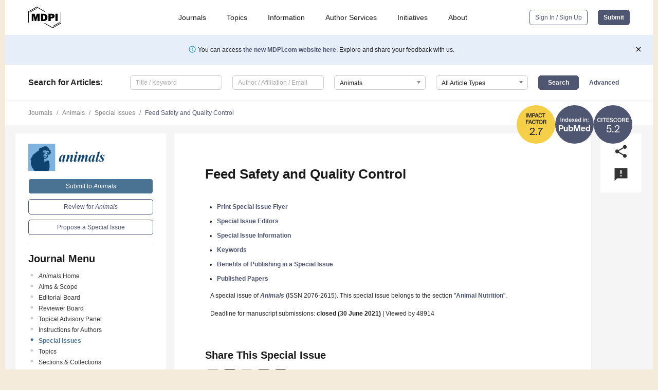

--- FILE ---
content_type: text/html; charset=UTF-8
request_url: https://www.mdpi.com/journal/animals/special_issues/Feed_Safety_Quality_Control
body_size: 63010
content:


<!DOCTYPE html>
<html lang="en" xmlns:og="http://ogp.me/ns#" xmlns:fb="https://www.facebook.com/2008/fbml">
    <head>
        <meta charset="utf-8">
        <meta http-equiv="X-UA-Compatible" content="IE=edge,chrome=1">
        <meta content="mdpi" name="sso-service" />
                             <meta content="width=device-width, initial-scale=1.0" name="viewport" />        
                <title>Animals | Special Issue : Feed Safety and Quality Control</title><link rel="stylesheet" href="https://pub.mdpi-res.com/assets/css/font-awesome.min.css?eb190a3a77e5e1ee?1769157567">
        <link rel="stylesheet" href="https://pub.mdpi-res.com/assets/css/jquery.multiselect.css?f56c135cbf4d1483?1769157567">
        <link rel="stylesheet" href="https://pub.mdpi-res.com/assets/css/chosen.min.css?d7ca5ca9441ef9e1?1769157567">

                    <link rel="stylesheet" href="https://pub.mdpi-res.com/assets/css/main2.css?811c15039ec4533e?1769157567">
        
                <link rel="mask-icon" href="https://pub.mdpi-res.com/img/mask-icon-128.svg?c1c7eca266cd7013?1769157567" color="#4f5671">
        <link rel="apple-touch-icon" sizes="180x180" href="https://pub.mdpi-res.com/icon/apple-touch-icon-180x180.png?1769157567">
        <link rel="apple-touch-icon" sizes="152x152" href="https://pub.mdpi-res.com/icon/apple-touch-icon-152x152.png?1769157567">
        <link rel="apple-touch-icon" sizes="144x144" href="https://pub.mdpi-res.com/icon/apple-touch-icon-144x144.png?1769157567">
        <link rel="apple-touch-icon" sizes="120x120" href="https://pub.mdpi-res.com/icon/apple-touch-icon-120x120.png?1769157567">
        <link rel="apple-touch-icon" sizes="114x114" href="https://pub.mdpi-res.com/icon/apple-touch-icon-114x114.png?1769157567">
        <link rel="apple-touch-icon" sizes="76x76"   href="https://pub.mdpi-res.com/icon/apple-touch-icon-76x76.png?1769157567">
        <link rel="apple-touch-icon" sizes="72x72"   href="https://pub.mdpi-res.com/icon/apple-touch-icon-72x72.png?1769157567">
        <link rel="apple-touch-icon" sizes="57x57"   href="https://pub.mdpi-res.com/icon/apple-touch-icon-57x57.png?1769157567">
        <link rel="apple-touch-icon"                 href="https://pub.mdpi-res.com/icon/apple-touch-icon-57x57.png?1769157567">
        <link rel="apple-touch-icon-precomposed"     href="https://pub.mdpi-res.com/icon/apple-touch-icon-57x57.png?1769157567">
                        <link rel="manifest" href="/manifest.json">
        <meta name="theme-color" content="#ffffff">
        <meta name="application-name" content="&nbsp;"/>

            <link rel="apple-touch-startup-image" href="https://pub.mdpi-res.com/img/journals/animals-logo-sq.png?e284322a9d378613">
    <link rel="apple-touch-icon" href="https://pub.mdpi-res.com/img/journals/animals-logo-sq.png?e284322a9d378613">
    <meta name="msapplication-TileImage" content="https://pub.mdpi-res.com/img/journals/animals-logo-sq.png?e284322a9d378613">

                        <link rel="icon" type="image/png" sizes="32x32" href="https://pub.mdpi-res.com/img/journals/animals-logo-sq.png?e284322a9d378613">
    <link rel="icon" type="image/png" sizes="96x96" href="https://pub.mdpi-res.com/img/journals/animals-logo-sq.png?e284322a9d378613">
    <link rel="icon" type="image/png" sizes="16x16" href="https://pub.mdpi-res.com/img/journals/animals-logo-sq.png?e284322a9d378613">
    <link rel="icon" type="image/png" sizes="192x192" href="https://pub.mdpi-res.com/img/journals/animals-logo-sq.png?e284322a9d378613">
    <meta name="title" content="Animals">
    <meta name="description" content="Animals, an international, peer-reviewed Open Access journal." />
    <link rel="image_src" href="https://pub.mdpi-res.com/img/journals/animals-logo.png?e284322a9d378613" />

    <meta property="og:title" content="Animals" />
    <meta property="og:type" content="website" />
    <meta property="og:url" content="https://www.mdpi.com/journal/animals/special_issues/Feed_Safety_Quality_Control" />
    <meta property="og:description" content="Animals, an international, peer-reviewed Open Access journal." />

            <meta property="og:image" content="https://pub.mdpi-res.com/img/journals/animals-logo-social.png?e284322a9d378613" />
    
    <style>

h2, #abstract .related_suggestion_title {
    }

.batch_articles a {
    color: #000;
}

    a, .batch_articles .authors a, a:focus, a:hover, a:active, .batch_articles a:focus, .batch_articles a:hover, li.side-menu-li a {
            }

    span.label a {
        color: #fff;
    }

    #main-content a.title-link:hover,
    #main-content a.title-link:focus,
    #main-content div.generic-item a.title-link:hover,
    #main-content div.generic-item a.title-link:focus {
            }

    #main-content #middle-column .generic-item.article-item a.title-link:hover,
    #main-content #middle-column .generic-item.article-item a.title-link:focus {
            }

    .art-authors a.toEncode {
        color: #333;
        font-weight: 700;
    }

    #main-content #middle-column ul li::before {
            }

    .accordion-navigation.active a.accordion__title,
    .accordion-navigation.active a.accordion__title::after {
            }

    .accordion-navigation li:hover::before,
    .accordion-navigation li:hover a,
    .accordion-navigation li:focus a {
            }

    .relative-size-container .relative-size-image .relative-size {
            }

    .middle-column__help__fixed a:hover i,
            }

    input[type="checkbox"]:checked:after {
            }

    input[type="checkbox"]:not(:disabled):hover:before {
            }

    #main-content .bolded-text {
            }


#main-content .hypothesis-count-container {
    }

#main-content .hypothesis-count-container:before {
    }

.full-size-menu ul li.menu-item .dropdown-wrapper {
    }

.full-size-menu ul li.menu-item > a.open::after {
    }

#title-story .title-story-orbit .orbit-caption {
    #background: url('/img/design/000000_background.png') !important;
    background: url('/img/design/ffffff_background.png') !important;
    color: rgb(51, 51, 51) !important;
}

#main-content .content__container__orbit {
    background-color: #000 !important;
}

#main-content .content__container__journal {
        color: #fff;
}

.html-article-menu .row span {
    }

.html-article-menu .row span.active {
    }

.accordion-navigation__journal .side-menu-li.active::before,
.accordion-navigation__journal .side-menu-li.active a {
    color: rgba(13,67,111,0.75) !important;
    font-weight: 700;
}

.accordion-navigation__journal .side-menu-li:hover::before ,
.accordion-navigation__journal .side-menu-li:hover a {
    color: rgba(13,67,111,0.75) !important;
    }

.side-menu-ul li.active a, .side-menu-ul li.active, .side-menu-ul li.active::before {
    color: rgba(13,67,111,0.75) !important;
}

.side-menu-ul li.active a {
    }

.result-selected, .active-result.highlighted, .active-result:hover,
.result-selected, .active-result.highlighted, .active-result:focus {
        }

.search-container.search-container__default-scheme {
    }

nav.tab-bar .open-small-search.active:after {
    }

.search-container.search-container__default-scheme .custom-accordion-for-small-screen-link::after {
    color: #fff;
}

@media only screen and (max-width: 50em) {
    #main-content .content__container.journal-info {
        color: #fff;
            }

    #main-content .content__container.journal-info a {
        color: #fff;
    }
} 

.button.button--color {
        }

.button.button--color:hover,
.button.button--color:focus {
            }

.button.button--color-journal {
    position: relative;
    background-color: rgba(13,67,111,0.75);
    border-color: #fff;
    color: #fff !important;
}

.button.button--color-journal:hover::before {
    content: '';
    position: absolute;
    top: 0;
    left: 0;
    height: 100%;
    width: 100%;
    background-color: #ffffff;
    opacity: 0.2;
}

.button.button--color-journal:visited,
.button.button--color-journal:hover,
.button.button--color-journal:focus {
    background-color: rgba(13,67,111,0.75);
    border-color: #fff;
    color: #fff !important;
}

.button.button--color path {
    }

.button.button--color:hover path {
    fill: #fff;
}

#main-content #search-refinements .ui-slider-horizontal .ui-slider-range {
    }

.breadcrumb__element:last-of-type a {
    }

#main-header {
    }

#full-size-menu .top-bar, #full-size-menu li.menu-item span.user-email {
    }

.top-bar-section li:not(.has-form) a:not(.button) {
    }

#full-size-menu li.menu-item .dropdown-wrapper li a:hover {
    }

#full-size-menu li.menu-item a:hover, #full-size-menu li.menu.item a:focus, nav.tab-bar a:hover {
    }
#full-size-menu li.menu.item a:active, #full-size-menu li.menu.item a.active {
    }

#full-size-menu li.menu-item a.open-mega-menu.active, #full-size-menu li.menu-item div.mega-menu, a.open-mega-menu.active {
        }

#full-size-menu li.menu-item div.mega-menu li, #full-size-menu li.menu-item div.mega-menu a {
            border-color: #9a9a9a;
}

div.type-section h2 {
                font-size: 20px;
    line-height: 26px;
    font-weight: 300;
}

div.type-section h3 {
    margin-left: 15px;
    margin-bottom: 0px;
    font-weight: 300;
}

.journal-tabs .tab-title.active a {
            }

</style>

    <meta property="og:title" content="Feed Safety and Quality Control" />
    <meta property="og:description" content="Special Issue in journal Animals: Feed Safety and Quality Control" />
                                <link rel="alternate" type="application/rss+xml" title="MDPI Publishing - Latest articles" href="https://www.mdpi.com/rss">
        
    <link rel="alternate" type="application/rss+xml" title="MDPI Publishing - Animals - Latest Articles" href="/rss/journal/animals">
        <script type="text/x-mathjax-config">
    MathJax.Hub.Config({
        "HTML-CSS": {
            availableFonts: ["TeX"],
            preferredFonts: "TeX",
            webFont:"TeX",
            imageFont:"TeX",
            undefinedFamily:"'Arial Unicode MS',serif",
            scale: 80,
            linebreaks: { automatic: true, width: "container" }
        },
        "TeX": {
            extensions: ["noErrors.js"],
            noErrors: {
                inlineDelimiters: ["",""],
                multiLine: true,
                style: {
                "font-size":   "90%",
                "text-align":  "left",
                "color":       "black",
                "padding":     "1px 3px",
                "border":      "1px solid"
                }
            }
        }
    });
    MathJax.Hub.Register.StartupHook("End",function () {
        $(".art-abstract").css("display", "block");
    });
</script>

<script type="text/javascript" src="https://pub.mdpi-res.com/bundles/mathjax/MathJax.js?config=TeX-AMS-MML_HTMLorMML"></script>	        	       

        <meta name="google-site-verification" content="PxTlsg7z2S00aHroktQd57fxygEjMiNHydKn3txhvwY">
        <meta name="facebook-domain-verification" content="mcoq8dtq6sb2hf7z29j8w515jjoof7" />

                <script id="usercentrics-cmp" src="https://web.cmp.usercentrics.eu/ui/loader.js" data-ruleset-id="PbAnaGk92sB5Cc" async></script>
        
        <!--[if lt IE 9]>
            <script>var browserIe8 = true;</script>
            <link rel="stylesheet" href="https://pub.mdpi-res.com/assets/css/ie8foundationfix.css?50273beac949cbf0?1769157567">
            <script src="//html5shiv.googlecode.com/svn/trunk/html5.js"></script>
            <script src="//cdnjs.cloudflare.com/ajax/libs/html5shiv/3.6.2/html5shiv.js"></script>
            <script src="//s3.amazonaws.com/nwapi/nwmatcher/nwmatcher-1.2.5-min.js"></script>
            <script src="//html5base.googlecode.com/svn-history/r38/trunk/js/selectivizr-1.0.3b.js"></script>
            <script src="//cdnjs.cloudflare.com/ajax/libs/respond.js/1.1.0/respond.min.js"></script>
            <script src="https://pub.mdpi-res.com/assets/js/ie8/ie8patch.js?9e1d3c689a0471df?1769157567"></script>
            <script src="https://pub.mdpi-res.com/assets/js/ie8/rem.min.js?94b62787dcd6d2f2?1769157567"></script>            
                                                        <![endif]-->

                    <script>
                window.dataLayer = window.dataLayer || [];
                function gtag() { dataLayer.push(arguments); }
                gtag('consent', 'default', {
                    'ad_user_data': 'denied',
                    'ad_personalization': 'denied',
                    'ad_storage': 'denied',
                    'analytics_storage': 'denied',
                    'wait_for_update': 500,
                });
                dataLayer.push({'gtm.start': new Date().getTime(), 'event': 'gtm.js'});

                            </script>

            <script>
                (function(w,d,s,l,i){w[l]=w[l]||[];w[l].push({'gtm.start':
                new Date().getTime(),event:'gtm.js'});var f=d.getElementsByTagName(s)[0],
                j=d.createElement(s),dl=l!='dataLayer'?'&l='+l:'';j.async=true;j.src=
                'https://www.googletagmanager.com/gtm.js?id='+i+dl;f.parentNode.insertBefore(j,f);
                })(window,document,'script','dataLayer','GTM-WPK7SW5');
            </script>

                        
                              <script>!function(e){var n="https://s.go-mpulse.net/boomerang/";if("True"=="True")e.BOOMR_config=e.BOOMR_config||{},e.BOOMR_config.PageParams=e.BOOMR_config.PageParams||{},e.BOOMR_config.PageParams.pci=!0,n="https://s2.go-mpulse.net/boomerang/";if(window.BOOMR_API_key="4MGA4-E5JH8-79LAG-STF7X-79Z92",function(){function e(){if(!o){var e=document.createElement("script");e.id="boomr-scr-as",e.src=window.BOOMR.url,e.async=!0,i.parentNode.appendChild(e),o=!0}}function t(e){o=!0;var n,t,a,r,d=document,O=window;if(window.BOOMR.snippetMethod=e?"if":"i",t=function(e,n){var t=d.createElement("script");t.id=n||"boomr-if-as",t.src=window.BOOMR.url,BOOMR_lstart=(new Date).getTime(),e=e||d.body,e.appendChild(t)},!window.addEventListener&&window.attachEvent&&navigator.userAgent.match(/MSIE [67]\./))return window.BOOMR.snippetMethod="s",void t(i.parentNode,"boomr-async");a=document.createElement("IFRAME"),a.src="about:blank",a.title="",a.role="presentation",a.loading="eager",r=(a.frameElement||a).style,r.width=0,r.height=0,r.border=0,r.display="none",i.parentNode.appendChild(a);try{O=a.contentWindow,d=O.document.open()}catch(_){n=document.domain,a.src="javascript:var d=document.open();d.domain='"+n+"';void(0);",O=a.contentWindow,d=O.document.open()}if(n)d._boomrl=function(){this.domain=n,t()},d.write("<bo"+"dy onload='document._boomrl();'>");else if(O._boomrl=function(){t()},O.addEventListener)O.addEventListener("load",O._boomrl,!1);else if(O.attachEvent)O.attachEvent("onload",O._boomrl);d.close()}function a(e){window.BOOMR_onload=e&&e.timeStamp||(new Date).getTime()}if(!window.BOOMR||!window.BOOMR.version&&!window.BOOMR.snippetExecuted){window.BOOMR=window.BOOMR||{},window.BOOMR.snippetStart=(new Date).getTime(),window.BOOMR.snippetExecuted=!0,window.BOOMR.snippetVersion=12,window.BOOMR.url=n+"4MGA4-E5JH8-79LAG-STF7X-79Z92";var i=document.currentScript||document.getElementsByTagName("script")[0],o=!1,r=document.createElement("link");if(r.relList&&"function"==typeof r.relList.supports&&r.relList.supports("preload")&&"as"in r)window.BOOMR.snippetMethod="p",r.href=window.BOOMR.url,r.rel="preload",r.as="script",r.addEventListener("load",e),r.addEventListener("error",function(){t(!0)}),setTimeout(function(){if(!o)t(!0)},3e3),BOOMR_lstart=(new Date).getTime(),i.parentNode.appendChild(r);else t(!1);if(window.addEventListener)window.addEventListener("load",a,!1);else if(window.attachEvent)window.attachEvent("onload",a)}}(),"".length>0)if(e&&"performance"in e&&e.performance&&"function"==typeof e.performance.setResourceTimingBufferSize)e.performance.setResourceTimingBufferSize();!function(){if(BOOMR=e.BOOMR||{},BOOMR.plugins=BOOMR.plugins||{},!BOOMR.plugins.AK){var n=""=="true"?1:0,t="",a="aolg6aqxibyao2lume4a-f-0701ca174-clientnsv4-s.akamaihd.net",i="false"=="true"?2:1,o={"ak.v":"39","ak.cp":"1774948","ak.ai":parseInt("1155516",10),"ak.ol":"0","ak.cr":8,"ak.ipv":4,"ak.proto":"h2","ak.rid":"66e94c34","ak.r":42170,"ak.a2":n,"ak.m":"dscb","ak.n":"essl","ak.bpcip":"3.150.111.0","ak.cport":60786,"ak.gh":"23.52.43.7","ak.quicv":"","ak.tlsv":"tls1.3","ak.0rtt":"","ak.0rtt.ed":"","ak.csrc":"-","ak.acc":"","ak.t":"1769234744","ak.ak":"hOBiQwZUYzCg5VSAfCLimQ==8HwAMrenWVe5t6MNc0kg56NfuIoW4KP/lqNyCu8FX9tAKNCs4sgjRECAIDr4LxnBuNLLVzu1Qo1WlBWJLUi7oZRVuPJKUBQ/kR/aBvnbwynMfeB8Y97TILWgNPigDMWIqVYAxGaf6P2ubsDoYfPYJG8drYMyEK6HDJ26b5ZUbs4atp9BwbH0YSkgOZCht0cU9EpA4iw7yjXoYgp8Lv4EcTBy056RRprPl5I/677nx/Oug4Gqqm6TLcyxX4k7SQC3fiiHpJp5jmXyG8FxWVhbhHeozLGQGUepoEhNY8xDR8C3549h7ieVSWVL157566yrOtPoe2RS+f/8rzxbpSJixdyJHO+cSMvUrkvhD6pXzhX0SdoJJYkkA9EV9wK679d4Ar9QiEGQ11Ti1+D0avKUnHk/YChyVjfeWf5JyqqK6r0=","ak.pv":"21","ak.dpoabenc":"","ak.tf":i};if(""!==t)o["ak.ruds"]=t;var r={i:!1,av:function(n){var t="http.initiator";if(n&&(!n[t]||"spa_hard"===n[t]))o["ak.feo"]=void 0!==e.aFeoApplied?1:0,BOOMR.addVar(o)},rv:function(){var e=["ak.bpcip","ak.cport","ak.cr","ak.csrc","ak.gh","ak.ipv","ak.m","ak.n","ak.ol","ak.proto","ak.quicv","ak.tlsv","ak.0rtt","ak.0rtt.ed","ak.r","ak.acc","ak.t","ak.tf"];BOOMR.removeVar(e)}};BOOMR.plugins.AK={akVars:o,akDNSPreFetchDomain:a,init:function(){if(!r.i){var e=BOOMR.subscribe;e("before_beacon",r.av,null,null),e("onbeacon",r.rv,null,null),r.i=!0}return this},is_complete:function(){return!0}}}}()}(window);</script></head>

    <body>
         
        
                    
<div id="menuModal" class="reveal-modal reveal-modal-new reveal-modal-menu" aria-hidden="true" data-reveal role="dialog">
    <div class="menu-container">
        <div class="UI_NavMenu">
            


<div class="content__container " >
    <div class="custom-accordion-for-small-screen-link " >
                            <h2>Journals</h2>
                    </div>

    <div class="target-item custom-accordion-for-small-screen-content show-for-medium-up">
                            <div class="menu-container__links">
                        <div style="width: 100%; float: left;">
                            <a href="/about/journals">Active Journals</a>
                            <a href="/about/journalfinder">Find a Journal</a>
                            <a href="/about/journals/proposal">Journal Proposal</a>
                            <a href="/about/proceedings">Proceedings Series</a>
                        </div>
                    </div>
                    </div>
</div>

            <a href="/topics">
                <h2>Topics</h2>
            </a>

            


<div class="content__container " >
    <div class="custom-accordion-for-small-screen-link " >
                            <h2>Information</h2>
                    </div>

    <div class="target-item custom-accordion-for-small-screen-content show-for-medium-up">
                            <div class="menu-container__links">
                        <div style="width: 100%; max-width: 200px; float: left;">
                            <a href="/authors">For Authors</a>
                            <a href="/reviewers">For Reviewers</a>
                            <a href="/editors">For Editors</a>
                            <a href="/librarians">For Librarians</a>
                            <a href="/publishing_services">For Publishers</a>
                            <a href="/societies">For Societies</a>
                            <a href="/conference_organizers">For Conference Organizers</a>
                        </div>
                        <div style="width: 100%; max-width: 250px; float: left;">
                            <a href="/openaccess">Open Access Policy</a>
                            <a href="/ioap">Institutional Open Access Program</a>
                            <a href="/special_issues_guidelines">Special Issues Guidelines</a>
                            <a href="/editorial_process">Editorial Process</a>
                            <a href="/ethics">Research and Publication Ethics</a>
                            <a href="/apc">Article Processing Charges</a>
                            <a href="/awards">Awards</a>
                            <a href="/testimonials">Testimonials</a>
                        </div>
                    </div>
                    </div>
</div>

            <a href="/authors/english">
                <h2>Author Services</h2>
            </a>

            


<div class="content__container " >
    <div class="custom-accordion-for-small-screen-link " >
                            <h2>Initiatives</h2>
                    </div>

    <div class="target-item custom-accordion-for-small-screen-content show-for-medium-up">
                            <div class="menu-container__links">
                        <div style="width: 100%; float: left;">
                            <a href="https://sciforum.net" target="_blank" rel="noopener noreferrer">Sciforum</a>
                            <a href="https://www.mdpi.com/books" target="_blank" rel="noopener noreferrer">MDPI Books</a>
                            <a href="https://www.preprints.org" target="_blank" rel="noopener noreferrer">Preprints.org</a>
                            <a href="https://www.scilit.com" target="_blank" rel="noopener noreferrer">Scilit</a>
                            <a href="https://sciprofiles.com" target="_blank" rel="noopener noreferrer">SciProfiles</a>
                            <a href="https://encyclopedia.pub" target="_blank" rel="noopener noreferrer">Encyclopedia</a>
                            <a href="https://jams.pub" target="_blank" rel="noopener noreferrer">JAMS</a>
                            <a href="/about/proceedings">Proceedings Series</a>
                        </div>
                    </div>
                    </div>
</div>

            


<div class="content__container " >
    <div class="custom-accordion-for-small-screen-link " >
                            <h2>About</h2>
                    </div>

    <div class="target-item custom-accordion-for-small-screen-content show-for-medium-up">
                            <div class="menu-container__links">
                        <div style="width: 100%; float: left;">
                            <a href="/about">Overview</a>
                            <a href="/about/contact">Contact</a>
                            <a href="https://careers.mdpi.com" target="_blank" rel="noopener noreferrer">Careers</a>
                            <a href="/about/announcements">News</a>
                            <a href="/about/press">Press</a>
                            <a href="http://blog.mdpi.com/" target="_blank" rel="noopener noreferrer">Blog</a>
                        </div>
                    </div>
                    </div>
</div>
        </div>

        <div class="menu-container__buttons">
                            <a class="button UA_SignInUpButton" href="/user/login">Sign In / Sign Up</a>
                    </div>
    </div>
</div>

                
<div id="captchaModal" class="reveal-modal reveal-modal-new reveal-modal-new--small" data-reveal aria-label="Captcha" aria-hidden="true" role="dialog"></div>
        
<div id="actionDisabledModal" class="reveal-modal" data-reveal aria-labelledby="actionDisableModalTitle" aria-hidden="true" role="dialog" style="width: 300px;">
    <h2 id="actionDisableModalTitle">Notice</h2>
    <form action="/email/captcha" method="post" id="emailCaptchaForm">
        <div class="row">
            <div id="js-action-disabled-modal-text" class="small-12 columns">
            </div>
            
            <div id="js-action-disabled-modal-submit" class="small-12 columns" style="margin-top: 10px; display: none;">
                You can make submissions to other journals 
                <a href="https://susy.mdpi.com/user/manuscripts/upload">here</a>.
            </div>
        </div>
    </form>
    <a class="close-reveal-modal" aria-label="Close">
        <i class="material-icons">clear</i>
    </a>
</div>
        
<div id="rssNotificationModal" class="reveal-modal reveal-modal-new" data-reveal aria-labelledby="rssNotificationModalTitle" aria-hidden="true" role="dialog">
    <div class="row">
        <div class="small-12 columns">
            <h2 id="rssNotificationModalTitle">Notice</h2>
            <p>
                You are accessing a machine-readable page. In order to be human-readable, please install an RSS reader.
            </p>
        </div>
    </div>
    <div class="row">
        <div class="small-12 columns">
            <a class="button button--color js-rss-notification-confirm">Continue</a>
            <a class="button button--grey" onclick="$(this).closest('.reveal-modal').find('.close-reveal-modal').click(); return false;">Cancel</a>
        </div>
    </div>
    <a class="close-reveal-modal" aria-label="Close">
        <i class="material-icons">clear</i>
    </a>
</div>
        
<div id="drop-article-label-openaccess" class="f-dropdown medium" data-dropdown-content aria-hidden="true" tabindex="-1">
    <p>
        All articles published by MDPI are made immediately available worldwide under an open access license. No special 
        permission is required to reuse all or part of the article published by MDPI, including figures and tables. For 
        articles published under an open access Creative Common CC BY license, any part of the article may be reused without 
        permission provided that the original article is clearly cited. For more information, please refer to
        <a href="https://www.mdpi.com/openaccess">https://www.mdpi.com/openaccess</a>.
    </p>
</div>

<div id="drop-article-label-feature" class="f-dropdown medium" data-dropdown-content aria-hidden="true" tabindex="-1">
    <p>
        Feature papers represent the most advanced research with significant potential for high impact in the field. A Feature 
        Paper should be a substantial original Article that involves several techniques or approaches, provides an outlook for 
        future research directions and describes possible research applications.
    </p>

    <p>
        Feature papers are submitted upon individual invitation or recommendation by the scientific editors and must receive 
        positive feedback from the reviewers.
    </p>
</div>

<div id="drop-article-label-choice" class="f-dropdown medium" data-dropdown-content aria-hidden="true" tabindex="-1">
    <p>
        Editor’s Choice articles are based on recommendations by the scientific editors of MDPI journals from around the world. 
        Editors select a small number of articles recently published in the journal that they believe will be particularly 
        interesting to readers, or important in the respective research area. The aim is to provide a snapshot of some of the 
        most exciting work published in the various research areas of the journal.

        <div style="margin-top: -10px;">
            <div id="drop-article-label-choice-journal-link" style="display: none; margin-top: -10px; padding-top: 10px;">
            </div>
        </div>
    </p>
</div>

<div id="drop-article-label-resubmission" class="f-dropdown medium" data-dropdown-content aria-hidden="true" tabindex="-1">
    <p>
        Original Submission Date Received: <span id="drop-article-label-resubmission-date"></span>.
    </p>
</div>

                <div id="container">
                        
                <noscript>
                    <div id="no-javascript">
                        You seem to have javascript disabled. Please note that many of the page functionalities won't work as expected without javascript enabled.
                    </div>
                </noscript>

                <div class="fixed">
                    <nav class="tab-bar show-for-medium-down">
                        <div class="row full-width collapse">
                            <div class="medium-3 small-4 columns">
                                <a href="/">
                                    <img class="full-size-menu__mdpi-logo" src="https://pub.mdpi-res.com/img/design/mdpi-pub-logo-black-small1.svg?da3a8dcae975a41c?1769157567" style="width: 64px;" title="MDPI Open Access Journals">
                                </a>
                            </div>
                            <div class="medium-3 small-4 columns right-aligned">
                                <div class="show-for-medium-down">
                                    <a href="#" style="display: none;">
                                        <i class="material-icons" onclick="$('#menuModal').foundation('reveal', 'close'); return false;">clear</i>
                                    </a>

                                    <a class="js-toggle-desktop-layout-link" title="Toggle desktop layout" style="display: none;" href="/toggle_desktop_layout_cookie">
                                        <i class="material-icons">zoom_out_map</i>
                                    </a>

                                                                            <a href="#" class="js-open-small-search open-small-search">
                                            <i class="material-icons show-for-small only">search</i>
                                        </a>
                                    
                                    <a title="MDPI main page" class="js-open-menu" data-reveal-id="menuModal" href="#">
                                        <i class="material-icons">menu</i>
                                    </a>
                                </div>
                            </div>
                        </div>
                    </nav>                       	
                </div>
                
                <section class="main-section">
                    <header>
                        <div class="full-size-menu show-for-large-up">
                             
                                <div class="row full-width">
                                                                        <div class="large-1 columns">
                                        <a href="/">
                                            <img class="full-size-menu__mdpi-logo" src="https://pub.mdpi-res.com/img/design/mdpi-pub-logo-black-small1.svg?da3a8dcae975a41c?1769157567" title="MDPI Open Access Journals">
                                        </a>
                                    </div>

                                                                        <div class="large-8 columns text-right UI_NavMenu">
                                        <ul>
                                            <li class="menu-item"> 
                                                <a href="/about/journals" data-dropdown="journals-dropdown" aria-controls="journals-dropdown" aria-expanded="false" data-options="is_hover: true; hover_timeout: 200">Journals</a>

                                                <ul id="journals-dropdown" class="f-dropdown dropdown-wrapper dropdown-wrapper__small" data-dropdown-content aria-hidden="true" tabindex="-1">
                                                    <li>
                                                        <div class="row">
                                                            <div class="small-12 columns">
                                                                <ul>
                                                                    <li>
                                                                        <a href="/about/journals">
                                                                            Active Journals
                                                                        </a>
                                                                    </li>
                                                                    <li>
                                                                        <a href="/about/journalfinder">
                                                                            Find a Journal
                                                                        </a>
                                                                    </li>
                                                                    <li>
                                                                        <a href="/about/journals/proposal">
                                                                            Journal Proposal
                                                                        </a>
                                                                    </li>
                                                                    <li>
                                                                        <a href="/about/proceedings">
                                                                            Proceedings Series
                                                                        </a>
                                                                    </li>
                                                                </ul>
                                                            </div>
                                                        </div>
                                                    </li>
                                                </ul>
                                            </li>

                                            <li class="menu-item"> 
                                                <a href="/topics">Topics</a>
                                            </li>

                                            <li class="menu-item"> 
                                                <a href="/authors" data-dropdown="information-dropdown" aria-controls="information-dropdown" aria-expanded="false" data-options="is_hover:true; hover_timeout:200">Information</a>

                                                <ul id="information-dropdown" class="f-dropdown dropdown-wrapper" data-dropdown-content aria-hidden="true" tabindex="-1">
                                                    <li>
                                                        <div class="row">
                                                            <div class="small-5 columns right-border">
                                                                <ul>
                                                                    <li>
                                                                        <a href="/authors">For Authors</a>
                                                                    </li>
                                                                    <li>
                                                                        <a href="/reviewers">For Reviewers</a>
                                                                    </li>
                                                                    <li>
                                                                        <a href="/editors">For Editors</a>
                                                                    </li>
                                                                    <li>
                                                                        <a href="/librarians">For Librarians</a>
                                                                    </li>
                                                                    <li>
                                                                        <a href="/publishing_services">For Publishers</a>
                                                                    </li>
                                                                    <li>
                                                                        <a href="/societies">For Societies</a>
                                                                    </li>
                                                                    <li>
                                                                        <a href="/conference_organizers">For Conference Organizers</a>
                                                                    </li>
                                                                </ul>
                                                            </div>

                                                            <div class="small-7 columns">
                                                                <ul>
                                                                    <li>
                                                                        <a href="/openaccess">Open Access Policy</a>
                                                                    </li>
                                                                    <li>
                                                                        <a href="/ioap">Institutional Open Access Program</a>
                                                                    </li>
                                                                    <li>
                                                                        <a href="/special_issues_guidelines">Special Issues Guidelines</a>
                                                                    </li>
                                                                    <li>
                                                                        <a href="/editorial_process">Editorial Process</a>
                                                                    </li>
                                                                    <li>
                                                                        <a href="/ethics">Research and Publication Ethics</a>
                                                                    </li>
                                                                    <li>
                                                                        <a href="/apc">Article Processing Charges</a>
                                                                    </li>
                                                                    <li>
                                                                        <a href="/awards">Awards</a>
                                                                    </li>
                                                                    <li>
                                                                        <a href="/testimonials">Testimonials</a>
                                                                    </li>
                                                                </ul>
                                                            </div>
                                                        </div>
                                                    </li>
                                                </ul>
                                            </li>

                                            <li class="menu-item">
                                                <a href="/authors/english">Author Services</a>
                                            </li>

                                            <li class="menu-item"> 
                                                <a href="/about/initiatives" data-dropdown="initiatives-dropdown" aria-controls="initiatives-dropdown" aria-expanded="false" data-options="is_hover: true; hover_timeout: 200">Initiatives</a>

                                                <ul id="initiatives-dropdown" class="f-dropdown dropdown-wrapper dropdown-wrapper__small" data-dropdown-content aria-hidden="true" tabindex="-1">
                                                    <li>
                                                        <div class="row">
                                                            <div class="small-12 columns">
                                                                <ul>
                                                                    <li>
                                                                        <a href="https://sciforum.net" target="_blank" rel="noopener noreferrer">
                                                                                                                                                        Sciforum
                                                                        </a>
                                                                    </li>
                                                                    <li>
                                                                        <a href="https://www.mdpi.com/books" target="_blank" rel="noopener noreferrer">
                                                                                                                                                        MDPI Books
                                                                        </a>
                                                                    </li>
                                                                    <li>
                                                                        <a href="https://www.preprints.org" target="_blank" rel="noopener noreferrer">
                                                                                                                                                        Preprints.org
                                                                        </a>
                                                                    </li>
                                                                    <li>
                                                                        <a href="https://www.scilit.com" target="_blank" rel="noopener noreferrer">
                                                                                                                                                        Scilit
                                                                        </a>
                                                                    </li>
                                                                    <li>
                                                                        <a href="https://sciprofiles.com" target="_blank" rel="noopener noreferrer">
                                                                            SciProfiles
                                                                        </a>
                                                                    </li>
                                                                    <li>
                                                                        <a href="https://encyclopedia.pub" target="_blank" rel="noopener noreferrer">
                                                                                                                                                        Encyclopedia
                                                                        </a>
                                                                    </li>
                                                                    <li>
                                                                        <a href="https://jams.pub" target="_blank" rel="noopener noreferrer">
                                                                            JAMS
                                                                        </a>
                                                                    </li>
                                                                    <li>
                                                                        <a href="/about/proceedings">
                                                                            Proceedings Series
                                                                        </a>
                                                                    </li>
                                                                </ul>
                                                            </div>
                                                        </div>
                                                    </li>
                                                </ul>
                                            </li>

                                            <li class="menu-item"> 
                                                <a href="/about" data-dropdown="about-dropdown" aria-controls="about-dropdown" aria-expanded="false" data-options="is_hover: true; hover_timeout: 200">About</a>

                                                <ul id="about-dropdown" class="f-dropdown dropdown-wrapper dropdown-wrapper__small" data-dropdown-content aria-hidden="true" tabindex="-1">
                                                    <li>
                                                        <div class="row">
                                                            <div class="small-12 columns">
                                                                <ul>
                                                                    <li>
                                                                        <a href="/about">
                                                                            Overview
                                                                        </a>
                                                                    </li>
                                                                    <li>
                                                                        <a href="/about/contact">
                                                                            Contact
                                                                        </a>
                                                                    </li>
                                                                    <li>
                                                                        <a href="https://careers.mdpi.com" target="_blank" rel="noopener noreferrer">
                                                                            Careers
                                                                        </a>
                                                                    </li>
                                                                    <li> 
                                                                        <a href="/about/announcements">
                                                                            News
                                                                        </a>
                                                                    </li>
                                                                    <li> 
                                                                        <a href="/about/press">
                                                                            Press
                                                                        </a>
                                                                    </li>
                                                                    <li>
                                                                        <a href="http://blog.mdpi.com/" target="_blank" rel="noopener noreferrer">
                                                                            Blog
                                                                        </a>
                                                                    </li>
                                                                </ul>
                                                            </div>
                                                        </div>
                                                    </li>
                                                </ul>
                                            </li>

                                                                                    </ul>
                                    </div>

                                    <div class="large-3 columns text-right full-size-menu__buttons">
                                        <div>
                                                                                            <a class="button button--default-inversed UA_SignInUpButton" href="/user/login">Sign In / Sign Up</a>
                                            
                                                <a class="button button--default js-journal-active-only-link js-journal-active-only-submit-link UC_NavSubmitButton" href="            https://susy.mdpi.com/user/manuscripts/upload?journal=animals
    " data-disabledmessage="new submissions are not possible.">Submit</a>
                                        </div>
                                    </div>
                                </div>
                            </div>

                            <div class="row full-width new-website-link-banner" style="padding: 20px 50px 20px 20px; background-color: #E6EEFA; position: relative; display: none;">
                                <div class="small-12 columns" style="padding: 0; margin: 0; text-align: center;">
                                    <i class="material-icons" style="font-size: 16px; color: #2C9ACF; position: relative; top: -2px;">error_outline</i>
                                    You can access <a href="https://www.mdpi.com/redirect/new_site?return=/journal/animals/special_issues/Feed_Safety_Quality_Control">the new MDPI.com website here</a>. Explore and share your feedback with us.
                                    <a href="#" class="new-website-link-banner-close"><i class="material-icons" style="font-size: 16px; color: #000000; position: absolute; right: -30px; top: 0px;">close</i></a>
                                </div>
                            </div>

                                                            <div class="header-divider">&nbsp;</div>
                            
                                                            <div class="search-container hide-for-small-down row search-container__homepage-scheme">
                                                                                                                        
















<form id="basic_search" style="background-color: inherit !important;" class="large-12 medium-12 columns " action="/search" method="get">

    <div class="row search-container__main-elements">
            
            <div class="large-2 medium-2 small-12 columns text-right1 small-only-text-left">
        <div class="show-for-medium-up">
            <div class="search-input-label">&nbsp;</div>
        </div>
            <span class="search-container__title">Search<span class="hide-for-medium"> for Articles</span><span class="hide-for-small">:</span></span>
    
    </div>


        <div class="custom-accordion-for-small-screen-content">
                
                <div class="large-2 medium-2 small-6 columns ">
        <div class="">
            <div class="search-input-label">Title / Keyword</div>
        </div>
                <input type="text" placeholder="Title / Keyword" id="q" tabindex="1" name="q" value="" />
    
    </div>


                
                <div class="large-2 medium-2 small-6 columns ">
        <div class="">
            <div class="search-input-label">Author / Affiliation / Email</div>
        </div>
                <input type="text" id="authors" placeholder="Author / Affiliation / Email" tabindex="2" name="authors" value="" />
    
    </div>


                
                <div class="large-2 medium-2 small-6 columns ">
        <div class="">
            <div class="search-input-label">Journal</div>
        </div>
                <select id="journal" tabindex="3" name="journal" class="chosen-select">
            <option value="">All Journals</option>
             
                        <option value="accountaudit" >
                                    Accounting and Auditing
                            </option>
             
                        <option value="acoustics" >
                                    Acoustics
                            </option>
             
                        <option value="amh" >
                                    Acta Microbiologica Hellenica (AMH)
                            </option>
             
                        <option value="actuators" >
                                    Actuators
                            </option>
             
                        <option value="adhesives" >
                                    Adhesives
                            </option>
             
                        <option value="admsci" >
                                    Administrative Sciences
                            </option>
             
                        <option value="adolescents" >
                                    Adolescents
                            </option>
             
                        <option value="arm" >
                                    Advances in Respiratory Medicine (ARM)
                            </option>
             
                        <option value="aerobiology" >
                                    Aerobiology
                            </option>
             
                        <option value="aerospace" >
                                    Aerospace
                            </option>
             
                        <option value="agriculture" >
                                    Agriculture
                            </option>
             
                        <option value="agriengineering" >
                                    AgriEngineering
                            </option>
             
                        <option value="agrochemicals" >
                                    Agrochemicals
                            </option>
             
                        <option value="agronomy" >
                                    Agronomy
                            </option>
             
                        <option value="ai" >
                                    AI
                            </option>
             
                        <option value="aichem" >
                                    AI Chemistry
                            </option>
             
                        <option value="aieng" >
                                    AI for Engineering
                            </option>
             
                        <option value="aieduc" >
                                    AI in Education
                            </option>
             
                        <option value="aimed" >
                                    AI in Medicine
                            </option>
             
                        <option value="aimater" >
                                    AI Materials
                            </option>
             
                        <option value="aisens" >
                                    AI Sensors
                            </option>
             
                        <option value="air" >
                                    Air
                            </option>
             
                        <option value="algorithms" >
                                    Algorithms
                            </option>
             
                        <option value="allergies" >
                                    Allergies
                            </option>
             
                        <option value="alloys" >
                                    Alloys
                            </option>
             
                        <option value="analog" >
                                    Analog
                            </option>
             
                        <option value="analytica" >
                                    Analytica
                            </option>
             
                        <option value="analytics" >
                                    Analytics
                            </option>
             
                        <option value="anatomia" >
                                    Anatomia
                            </option>
             
                        <option value="anesthres" >
                                    Anesthesia Research
                            </option>
             
                        <option value="animals" selected='selected'>
                                    Animals
                            </option>
             
                        <option value="antibiotics" >
                                    Antibiotics
                            </option>
             
                        <option value="antibodies" >
                                    Antibodies
                            </option>
             
                        <option value="antioxidants" >
                                    Antioxidants
                            </option>
             
                        <option value="applbiosci" >
                                    Applied Biosciences
                            </option>
             
                        <option value="applmech" >
                                    Applied Mechanics
                            </option>
             
                        <option value="applmicrobiol" >
                                    Applied Microbiology
                            </option>
             
                        <option value="applnano" >
                                    Applied Nano
                            </option>
             
                        <option value="applsci" >
                                    Applied Sciences
                            </option>
             
                        <option value="asi" >
                                    Applied System Innovation (ASI)
                            </option>
             
                        <option value="appliedchem" >
                                    AppliedChem
                            </option>
             
                        <option value="appliedmath" >
                                    AppliedMath
                            </option>
             
                        <option value="appliedphys" >
                                    AppliedPhys
                            </option>
             
                        <option value="aquacj" >
                                    Aquaculture Journal
                            </option>
             
                        <option value="architecture" >
                                    Architecture
                            </option>
             
                        <option value="arthropoda" >
                                    Arthropoda
                            </option>
             
                        <option value="arts" >
                                    Arts
                            </option>
             
                        <option value="astronautics" >
                                    Astronautics
                            </option>
             
                        <option value="astronomy" >
                                    Astronomy
                            </option>
             
                        <option value="atmosphere" >
                                    Atmosphere
                            </option>
             
                        <option value="atoms" >
                                    Atoms
                            </option>
             
                        <option value="audiolres" >
                                    Audiology Research
                            </option>
             
                        <option value="automation" >
                                    Automation
                            </option>
             
                        <option value="axioms" >
                                    Axioms
                            </option>
             
                        <option value="bacteria" >
                                    Bacteria
                            </option>
             
                        <option value="batteries" >
                                    Batteries
                            </option>
             
                        <option value="behavsci" >
                                    Behavioral Sciences
                            </option>
             
                        <option value="beverages" >
                                    Beverages
                            </option>
             
                        <option value="BDCC" >
                                    Big Data and Cognitive Computing (BDCC)
                            </option>
             
                        <option value="biochem" >
                                    BioChem
                            </option>
             
                        <option value="bioengineering" >
                                    Bioengineering
                            </option>
             
                        <option value="biologics" >
                                    Biologics
                            </option>
             
                        <option value="biology" >
                                    Biology
                            </option>
             
                        <option value="blsf" >
                                    Biology and Life Sciences Forum
                            </option>
             
                        <option value="biomass" >
                                    Biomass
                            </option>
             
                        <option value="biomechanics" >
                                    Biomechanics
                            </option>
             
                        <option value="biomed" >
                                    BioMed
                            </option>
             
                        <option value="biomedicines" >
                                    Biomedicines
                            </option>
             
                        <option value="biomedinformatics" >
                                    BioMedInformatics
                            </option>
             
                        <option value="biomimetics" >
                                    Biomimetics
                            </option>
             
                        <option value="biomolecules" >
                                    Biomolecules
                            </option>
             
                        <option value="biophysica" >
                                    Biophysica
                            </option>
             
                        <option value="bioresourbioprod" >
                                    Bioresources and Bioproducts
                            </option>
             
                        <option value="biosensors" >
                                    Biosensors
                            </option>
             
                        <option value="biosphere" >
                                    Biosphere
                            </option>
             
                        <option value="biotech" >
                                    BioTech
                            </option>
             
                        <option value="birds" >
                                    Birds
                            </option>
             
                        <option value="blockchains" >
                                    Blockchains
                            </option>
             
                        <option value="brainsci" >
                                    Brain Sciences
                            </option>
             
                        <option value="buildings" >
                                    Buildings
                            </option>
             
                        <option value="businesses" >
                                    Businesses
                            </option>
             
                        <option value="carbon" >
                                    C (Journal of Carbon Research)
                            </option>
             
                        <option value="cancers" >
                                    Cancers
                            </option>
             
                        <option value="cardiogenetics" >
                                    Cardiogenetics
                            </option>
             
                        <option value="cardiovascmed" >
                                    Cardiovascular Medicine
                            </option>
             
                        <option value="catalysts" >
                                    Catalysts
                            </option>
             
                        <option value="cells" >
                                    Cells
                            </option>
             
                        <option value="ceramics" >
                                    Ceramics
                            </option>
             
                        <option value="challenges" >
                                    Challenges
                            </option>
             
                        <option value="ChemEngineering" >
                                    ChemEngineering
                            </option>
             
                        <option value="chemistry" >
                                    Chemistry
                            </option>
             
                        <option value="chemproc" >
                                    Chemistry Proceedings
                            </option>
             
                        <option value="chemosensors" >
                                    Chemosensors
                            </option>
             
                        <option value="children" >
                                    Children
                            </option>
             
                        <option value="chips" >
                                    Chips
                            </option>
             
                        <option value="civileng" >
                                    CivilEng
                            </option>
             
                        <option value="cleantechnol" >
                                    Clean Technologies (Clean Technol.)
                            </option>
             
                        <option value="climate" >
                                    Climate
                            </option>
             
                        <option value="ctn" >
                                    Clinical and Translational Neuroscience (CTN)
                            </option>
             
                        <option value="clinbioenerg" >
                                    Clinical Bioenergetics
                            </option>
             
                        <option value="clinpract" >
                                    Clinics and Practice
                            </option>
             
                        <option value="clockssleep" >
                                    Clocks &amp; Sleep
                            </option>
             
                        <option value="coasts" >
                                    Coasts
                            </option>
             
                        <option value="coatings" >
                                    Coatings
                            </option>
             
                        <option value="colloids" >
                                    Colloids and Interfaces
                            </option>
             
                        <option value="colorants" >
                                    Colorants
                            </option>
             
                        <option value="commodities" >
                                    Commodities
                            </option>
             
                        <option value="complexities" >
                                    Complexities
                            </option>
             
                        <option value="complications" >
                                    Complications
                            </option>
             
                        <option value="compounds" >
                                    Compounds
                            </option>
             
                        <option value="computation" >
                                    Computation
                            </option>
             
                        <option value="csmf" >
                                    Computer Sciences &amp; Mathematics Forum
                            </option>
             
                        <option value="computers" >
                                    Computers
                            </option>
             
                        <option value="condensedmatter" >
                                    Condensed Matter
                            </option>
             
                        <option value="conservation" >
                                    Conservation
                            </option>
             
                        <option value="constrmater" >
                                    Construction Materials
                            </option>
             
                        <option value="cmd" >
                                    Corrosion and Materials Degradation (CMD)
                            </option>
             
                        <option value="cosmetics" >
                                    Cosmetics
                            </option>
             
                        <option value="covid" >
                                    COVID
                            </option>
             
                        <option value="cmtr" >
                                    Craniomaxillofacial Trauma &amp; Reconstruction (CMTR)
                            </option>
             
                        <option value="crops" >
                                    Crops
                            </option>
             
                        <option value="cryo" >
                                    Cryo
                            </option>
             
                        <option value="cryptography" >
                                    Cryptography
                            </option>
             
                        <option value="crystals" >
                                    Crystals
                            </option>
             
                        <option value="culture" >
                                    Culture
                            </option>
             
                        <option value="cimb" >
                                    Current Issues in Molecular Biology (CIMB)
                            </option>
             
                        <option value="curroncol" >
                                    Current Oncology
                            </option>
             
                        <option value="dairy" >
                                    Dairy
                            </option>
             
                        <option value="data" >
                                    Data
                            </option>
             
                        <option value="dentistry" >
                                    Dentistry Journal
                            </option>
             
                        <option value="dermato" >
                                    Dermato
                            </option>
             
                        <option value="dermatopathology" >
                                    Dermatopathology
                            </option>
             
                        <option value="designs" >
                                    Designs
                            </option>
             
                        <option value="diabetology" >
                                    Diabetology
                            </option>
             
                        <option value="diagnostics" >
                                    Diagnostics
                            </option>
             
                        <option value="dietetics" >
                                    Dietetics
                            </option>
             
                        <option value="digital" >
                                    Digital
                            </option>
             
                        <option value="disabilities" >
                                    Disabilities
                            </option>
             
                        <option value="diseases" >
                                    Diseases
                            </option>
             
                        <option value="diversity" >
                                    Diversity
                            </option>
             
                        <option value="dna" >
                                    DNA
                            </option>
             
                        <option value="drones" >
                                    Drones
                            </option>
             
                        <option value="ddc" >
                                    Drugs and Drug Candidates (DDC)
                            </option>
             
                        <option value="dynamics" >
                                    Dynamics
                            </option>
             
                        <option value="earth" >
                                    Earth
                            </option>
             
                        <option value="ecologies" >
                                    Ecologies
                            </option>
             
                        <option value="econometrics" >
                                    Econometrics
                            </option>
             
                        <option value="economies" >
                                    Economies
                            </option>
             
                        <option value="education" >
                                    Education Sciences
                            </option>
             
                        <option value="electricity" >
                                    Electricity
                            </option>
             
                        <option value="electrochem" >
                                    Electrochem
                            </option>
             
                        <option value="electronicmat" >
                                    Electronic Materials
                            </option>
             
                        <option value="electronics" >
                                    Electronics
                            </option>
             
                        <option value="ecm" >
                                    Emergency Care and Medicine
                            </option>
             
                        <option value="encyclopedia" >
                                    Encyclopedia
                            </option>
             
                        <option value="endocrines" >
                                    Endocrines
                            </option>
             
                        <option value="energies" >
                                    Energies
                            </option>
             
                        <option value="esa" >
                                    Energy Storage and Applications (ESA)
                            </option>
             
                        <option value="eng" >
                                    Eng
                            </option>
             
                        <option value="engproc" >
                                    Engineering Proceedings
                            </option>
             
                        <option value="edm" >
                                    Entropic and Disordered Matter (EDM)
                            </option>
             
                        <option value="entropy" >
                                    Entropy
                            </option>
             
                        <option value="eesp" >
                                    Environmental and Earth Sciences Proceedings
                            </option>
             
                        <option value="environments" >
                                    Environments
                            </option>
             
                        <option value="epidemiologia" >
                                    Epidemiologia
                            </option>
             
                        <option value="epigenomes" >
                                    Epigenomes
                            </option>
             
                        <option value="ebj" >
                                    European Burn Journal (EBJ)
                            </option>
             
                        <option value="ejihpe" >
                                    European Journal of Investigation in Health, Psychology and Education (EJIHPE)
                            </option>
             
                        <option value="famsci" >
                                    Family Sciences
                            </option>
             
                        <option value="fermentation" >
                                    Fermentation
                            </option>
             
                        <option value="fibers" >
                                    Fibers
                            </option>
             
                        <option value="fintech" >
                                    FinTech
                            </option>
             
                        <option value="fire" >
                                    Fire
                            </option>
             
                        <option value="fishes" >
                                    Fishes
                            </option>
             
                        <option value="fluids" >
                                    Fluids
                            </option>
             
                        <option value="foods" >
                                    Foods
                            </option>
             
                        <option value="forecasting" >
                                    Forecasting
                            </option>
             
                        <option value="forensicsci" >
                                    Forensic Sciences
                            </option>
             
                        <option value="forests" >
                                    Forests
                            </option>
             
                        <option value="fossstud" >
                                    Fossil Studies
                            </option>
             
                        <option value="foundations" >
                                    Foundations
                            </option>
             
                        <option value="fractalfract" >
                                    Fractal and Fractional (Fractal Fract)
                            </option>
             
                        <option value="fuels" >
                                    Fuels
                            </option>
             
                        <option value="future" >
                                    Future
                            </option>
             
                        <option value="futureinternet" >
                                    Future Internet
                            </option>
             
                        <option value="futurepharmacol" >
                                    Future Pharmacology
                            </option>
             
                        <option value="futuretransp" >
                                    Future Transportation
                            </option>
             
                        <option value="galaxies" >
                                    Galaxies
                            </option>
             
                        <option value="games" >
                                    Games
                            </option>
             
                        <option value="gases" >
                                    Gases
                            </option>
             
                        <option value="gastroent" >
                                    Gastroenterology Insights
                            </option>
             
                        <option value="gastrointestdisord" >
                                    Gastrointestinal Disorders
                            </option>
             
                        <option value="gastronomy" >
                                    Gastronomy
                            </option>
             
                        <option value="gels" >
                                    Gels
                            </option>
             
                        <option value="genealogy" >
                                    Genealogy
                            </option>
             
                        <option value="genes" >
                                    Genes
                            </option>
             
                        <option value="geographies" >
                                    Geographies
                            </option>
             
                        <option value="geohazards" >
                                    GeoHazards
                            </option>
             
                        <option value="geomatics" >
                                    Geomatics
                            </option>
             
                        <option value="geometry" >
                                    Geometry
                            </option>
             
                        <option value="geosciences" >
                                    Geosciences
                            </option>
             
                        <option value="geotechnics" >
                                    Geotechnics
                            </option>
             
                        <option value="geriatrics" >
                                    Geriatrics
                            </option>
             
                        <option value="germs" >
                                    Germs
                            </option>
             
                        <option value="glacies" >
                                    Glacies
                            </option>
             
                        <option value="gucdd" >
                                    Gout, Urate, and Crystal Deposition Disease (GUCDD)
                            </option>
             
                        <option value="grasses" >
                                    Grasses
                            </option>
             
                        <option value="greenhealth" >
                                    Green Health
                            </option>
             
                        <option value="hardware" >
                                    Hardware
                            </option>
             
                        <option value="healthcare" >
                                    Healthcare
                            </option>
             
                        <option value="hearts" >
                                    Hearts
                            </option>
             
                        <option value="hemato" >
                                    Hemato
                            </option>
             
                        <option value="hematolrep" >
                                    Hematology Reports
                            </option>
             
                        <option value="heritage" >
                                    Heritage
                            </option>
             
                        <option value="histories" >
                                    Histories
                            </option>
             
                        <option value="horticulturae" >
                                    Horticulturae
                            </option>
             
                        <option value="hospitals" >
                                    Hospitals
                            </option>
             
                        <option value="humanities" >
                                    Humanities
                            </option>
             
                        <option value="humans" >
                                    Humans
                            </option>
             
                        <option value="hydrobiology" >
                                    Hydrobiology
                            </option>
             
                        <option value="hydrogen" >
                                    Hydrogen
                            </option>
             
                        <option value="hydrology" >
                                    Hydrology
                            </option>
             
                        <option value="hydropower" >
                                    Hydropower
                            </option>
             
                        <option value="hygiene" >
                                    Hygiene
                            </option>
             
                        <option value="immuno" >
                                    Immuno
                            </option>
             
                        <option value="idr" >
                                    Infectious Disease Reports
                            </option>
             
                        <option value="informatics" >
                                    Informatics
                            </option>
             
                        <option value="information" >
                                    Information
                            </option>
             
                        <option value="infrastructures" >
                                    Infrastructures
                            </option>
             
                        <option value="inorganics" >
                                    Inorganics
                            </option>
             
                        <option value="insects" >
                                    Insects
                            </option>
             
                        <option value="instruments" >
                                    Instruments
                            </option>
             
                        <option value="iic" >
                                    Intelligent Infrastructure and Construction
                            </option>
             
                        <option value="ijcs" >
                                    International Journal of Cognitive Sciences (IJCS)
                            </option>
             
                        <option value="ijem" >
                                    International Journal of Environmental Medicine (IJEM)
                            </option>
             
                        <option value="ijerph" >
                                    International Journal of Environmental Research and Public Health (IJERPH)
                            </option>
             
                        <option value="ijfs" >
                                    International Journal of Financial Studies (IJFS)
                            </option>
             
                        <option value="ijms" >
                                    International Journal of Molecular Sciences (IJMS)
                            </option>
             
                        <option value="IJNS" >
                                    International Journal of Neonatal Screening (IJNS)
                            </option>
             
                        <option value="ijom" >
                                    International Journal of Orofacial Myology and Myofunctional Therapy (IJOM)
                            </option>
             
                        <option value="ijpb" >
                                    International Journal of Plant Biology (IJPB)
                            </option>
             
                        <option value="ijt" >
                                    International Journal of Topology
                            </option>
             
                        <option value="ijtm" >
                                    International Journal of Translational Medicine (IJTM)
                            </option>
             
                        <option value="ijtpp" >
                                    International Journal of Turbomachinery, Propulsion and Power (IJTPP)
                            </option>
             
                        <option value="ime" >
                                    International Medical Education (IME)
                            </option>
             
                        <option value="inventions" >
                                    Inventions
                            </option>
             
                        <option value="IoT" >
                                    IoT
                            </option>
             
                        <option value="ijgi" >
                                    ISPRS International Journal of Geo-Information (IJGI)
                            </option>
             
                        <option value="J" >
                                    J
                            </option>
             
                        <option value="jaestheticmed" >
                                    Journal of Aesthetic Medicine (J. Aesthetic Med.)
                            </option>
             
                        <option value="jal" >
                                    Journal of Ageing and Longevity (JAL)
                            </option>
             
                        <option value="jcrm" >
                                    Journal of CardioRenal Medicine (JCRM)
                            </option>
             
                        <option value="jcdd" >
                                    Journal of Cardiovascular Development and Disease (JCDD)
                            </option>
             
                        <option value="jcto" >
                                    Journal of Clinical &amp; Translational Ophthalmology (JCTO)
                            </option>
             
                        <option value="jcm" >
                                    Journal of Clinical Medicine (JCM)
                            </option>
             
                        <option value="jcs" >
                                    Journal of Composites Science (J. Compos. Sci.)
                            </option>
             
                        <option value="jcp" >
                                    Journal of Cybersecurity and Privacy (JCP)
                            </option>
             
                        <option value="jdad" >
                                    Journal of Dementia and Alzheimer&#039;s Disease (JDAD)
                            </option>
             
                        <option value="jdb" >
                                    Journal of Developmental Biology (JDB)
                            </option>
             
                        <option value="jeta" >
                                    Journal of Experimental and Theoretical Analyses (JETA)
                            </option>
             
                        <option value="jemr" >
                                    Journal of Eye Movement Research (JEMR)
                            </option>
             
                        <option value="jfb" >
                                    Journal of Functional Biomaterials (JFB)
                            </option>
             
                        <option value="jfmk" >
                                    Journal of Functional Morphology and Kinesiology (JFMK)
                            </option>
             
                        <option value="jof" >
                                    Journal of Fungi (JoF)
                            </option>
             
                        <option value="jimaging" >
                                    Journal of Imaging (J. Imaging)
                            </option>
             
                        <option value="joi" >
                                    Journal of Innovation
                            </option>
             
                        <option value="jintelligence" >
                                    Journal of Intelligence (J. Intell.)
                            </option>
             
                        <option value="jdream" >
                                    Journal of Interdisciplinary Research Applied to Medicine (JDReAM)
                            </option>
             
                        <option value="jlpea" >
                                    Journal of Low Power Electronics and Applications (JLPEA)
                            </option>
             
                        <option value="jmmp" >
                                    Journal of Manufacturing and Materials Processing (JMMP)
                            </option>
             
                        <option value="jmse" >
                                    Journal of Marine Science and Engineering (JMSE)
                            </option>
             
                        <option value="jmahp" >
                                    Journal of Market Access &amp; Health Policy (JMAHP)
                            </option>
             
                        <option value="jmms" >
                                    Journal of Mind and Medical Sciences (JMMS)
                            </option>
             
                        <option value="jmp" >
                                    Journal of Molecular Pathology (JMP)
                            </option>
             
                        <option value="jnt" >
                                    Journal of Nanotheranostics (JNT)
                            </option>
             
                        <option value="jne" >
                                    Journal of Nuclear Engineering (JNE)
                            </option>
             
                        <option value="ohbm" >
                                    Journal of Otorhinolaryngology, Hearing and Balance Medicine (JOHBM)
                            </option>
             
                        <option value="jop" >
                                    Journal of Parks
                            </option>
             
                        <option value="jpm" >
                                    Journal of Personalized Medicine (JPM)
                            </option>
             
                        <option value="jpbi" >
                                    Journal of Pharmaceutical and BioTech Industry (JPBI)
                            </option>
             
                        <option value="jphytomed" >
                                    Journal of Phytomedicine
                            </option>
             
                        <option value="jor" >
                                    Journal of Respiration (JoR)
                            </option>
             
                        <option value="jrfm" >
                                    Journal of Risk and Financial Management (JRFM)
                            </option>
             
                        <option value="jsan" >
                                    Journal of Sensor and Actuator Networks (JSAN)
                            </option>
             
                        <option value="joma" >
                                    Journal of the Oman Medical Association (JOMA)
                            </option>
             
                        <option value="jtaer" >
                                    Journal of Theoretical and Applied Electronic Commerce Research (JTAER)
                            </option>
             
                        <option value="jvd" >
                                    Journal of Vascular Diseases (JVD)
                            </option>
             
                        <option value="jox" >
                                    Journal of Xenobiotics (JoX)
                            </option>
             
                        <option value="jzbg" >
                                    Journal of Zoological and Botanical Gardens (JZBG)
                            </option>
             
                        <option value="journalmedia" >
                                    Journalism and Media
                            </option>
             
                        <option value="kidneydial" >
                                    Kidney and Dialysis
                            </option>
             
                        <option value="kinasesphosphatases" >
                                    Kinases and Phosphatases
                            </option>
             
                        <option value="knowledge" >
                                    Knowledge
                            </option>
             
                        <option value="labmed" >
                                    LabMed
                            </option>
             
                        <option value="laboratories" >
                                    Laboratories
                            </option>
             
                        <option value="land" >
                                    Land
                            </option>
             
                        <option value="languages" >
                                    Languages
                            </option>
             
                        <option value="laws" >
                                    Laws
                            </option>
             
                        <option value="life" >
                                    Life
                            </option>
             
                        <option value="lights" >
                                    Lights
                            </option>
             
                        <option value="limnolrev" >
                                    Limnological Review
                            </option>
             
                        <option value="lipidology" >
                                    Lipidology
                            </option>
             
                        <option value="liquids" >
                                    Liquids
                            </option>
             
                        <option value="literature" >
                                    Literature
                            </option>
             
                        <option value="livers" >
                                    Livers
                            </option>
             
                        <option value="logics" >
                                    Logics
                            </option>
             
                        <option value="logistics" >
                                    Logistics
                            </option>
             
                        <option value="lae" >
                                    Low-Altitude Economy
                            </option>
             
                        <option value="lubricants" >
                                    Lubricants
                            </option>
             
                        <option value="lymphatics" >
                                    Lymphatics
                            </option>
             
                        <option value="make" >
                                    Machine Learning and Knowledge Extraction (MAKE)
                            </option>
             
                        <option value="machines" >
                                    Machines
                            </option>
             
                        <option value="macromol" >
                                    Macromol
                            </option>
             
                        <option value="magnetism" >
                                    Magnetism
                            </option>
             
                        <option value="magnetochemistry" >
                                    Magnetochemistry
                            </option>
             
                        <option value="marinedrugs" >
                                    Marine Drugs
                            </option>
             
                        <option value="materials" >
                                    Materials
                            </option>
             
                        <option value="materproc" >
                                    Materials Proceedings
                            </option>
             
                        <option value="mca" >
                                    Mathematical and Computational Applications (MCA)
                            </option>
             
                        <option value="mathematics" >
                                    Mathematics
                            </option>
             
                        <option value="medsci" >
                                    Medical Sciences
                            </option>
             
                        <option value="msf" >
                                    Medical Sciences Forum
                            </option>
             
                        <option value="medicina" >
                                    Medicina
                            </option>
             
                        <option value="medicines" >
                                    Medicines
                            </option>
             
                        <option value="membranes" >
                                    Membranes
                            </option>
             
                        <option value="merits" >
                                    Merits
                            </option>
             
                        <option value="metabolites" >
                                    Metabolites
                            </option>
             
                        <option value="metals" >
                                    Metals
                            </option>
             
                        <option value="meteorology" >
                                    Meteorology
                            </option>
             
                        <option value="methane" >
                                    Methane
                            </option>
             
                        <option value="mps" >
                                    Methods and Protocols (MPs)
                            </option>
             
                        <option value="metrics" >
                                    Metrics
                            </option>
             
                        <option value="metrology" >
                                    Metrology
                            </option>
             
                        <option value="micro" >
                                    Micro
                            </option>
             
                        <option value="microbiolres" >
                                    Microbiology Research
                            </option>
             
                        <option value="microelectronics" >
                                    Microelectronics
                            </option>
             
                        <option value="micromachines" >
                                    Micromachines
                            </option>
             
                        <option value="microorganisms" >
                                    Microorganisms
                            </option>
             
                        <option value="microplastics" >
                                    Microplastics
                            </option>
             
                        <option value="microwave" >
                                    Microwave
                            </option>
             
                        <option value="minerals" >
                                    Minerals
                            </option>
             
                        <option value="mining" >
                                    Mining
                            </option>
             
                        <option value="modelling" >
                                    Modelling
                            </option>
             
                        <option value="mmphys" >
                                    Modern Mathematical Physics
                            </option>
             
                        <option value="molbank" >
                                    Molbank
                            </option>
             
                        <option value="molecules" >
                                    Molecules
                            </option>
             
                        <option value="multimedia" >
                                    Multimedia
                            </option>
             
                        <option value="mti" >
                                    Multimodal Technologies and Interaction (MTI)
                            </option>
             
                        <option value="muscles" >
                                    Muscles
                            </option>
             
                        <option value="nanoenergyadv" >
                                    Nanoenergy Advances
                            </option>
             
                        <option value="nanomanufacturing" >
                                    Nanomanufacturing
                            </option>
             
                        <option value="nanomaterials" >
                                    Nanomaterials
                            </option>
             
                        <option value="ndt" >
                                    NDT
                            </option>
             
                        <option value="network" >
                                    Network
                            </option>
             
                        <option value="neuroglia" >
                                    Neuroglia
                            </option>
             
                        <option value="neuroimaging" >
                                    Neuroimaging
                            </option>
             
                        <option value="neurolint" >
                                    Neurology International
                            </option>
             
                        <option value="neurosci" >
                                    NeuroSci
                            </option>
             
                        <option value="nitrogen" >
                                    Nitrogen
                            </option>
             
                        <option value="ncrna" >
                                    Non-Coding RNA (ncRNA)
                            </option>
             
                        <option value="nursrep" >
                                    Nursing Reports
                            </option>
             
                        <option value="nutraceuticals" >
                                    Nutraceuticals
                            </option>
             
                        <option value="nutrients" >
                                    Nutrients
                            </option>
             
                        <option value="obesities" >
                                    Obesities
                            </option>
             
                        <option value="occuphealth" >
                                    Occupational Health
                            </option>
             
                        <option value="oceans" >
                                    Oceans
                            </option>
             
                        <option value="onco" >
                                    Onco
                            </option>
             
                        <option value="optics" >
                                    Optics
                            </option>
             
                        <option value="oral" >
                                    Oral
                            </option>
             
                        <option value="organics" >
                                    Organics
                            </option>
             
                        <option value="organoids" >
                                    Organoids
                            </option>
             
                        <option value="osteology" >
                                    Osteology
                            </option>
             
                        <option value="oxygen" >
                                    Oxygen
                            </option>
             
                        <option value="parasitologia" >
                                    Parasitologia
                            </option>
             
                        <option value="particles" >
                                    Particles
                            </option>
             
                        <option value="pathogens" >
                                    Pathogens
                            </option>
             
                        <option value="pathophysiology" >
                                    Pathophysiology
                            </option>
             
                        <option value="peacestud" >
                                    Peace Studies
                            </option>
             
                        <option value="pediatrrep" >
                                    Pediatric Reports
                            </option>
             
                        <option value="pets" >
                                    Pets
                            </option>
             
                        <option value="pharmaceuticals" >
                                    Pharmaceuticals
                            </option>
             
                        <option value="pharmaceutics" >
                                    Pharmaceutics
                            </option>
             
                        <option value="pharmacoepidemiology" >
                                    Pharmacoepidemiology
                            </option>
             
                        <option value="pharmacy" >
                                    Pharmacy
                            </option>
             
                        <option value="philosophies" >
                                    Philosophies
                            </option>
             
                        <option value="photochem" >
                                    Photochem
                            </option>
             
                        <option value="photonics" >
                                    Photonics
                            </option>
             
                        <option value="phycology" >
                                    Phycology
                            </option>
             
                        <option value="physchem" >
                                    Physchem
                            </option>
             
                        <option value="psf" >
                                    Physical Sciences Forum
                            </option>
             
                        <option value="physics" >
                                    Physics
                            </option>
             
                        <option value="physiologia" >
                                    Physiologia
                            </option>
             
                        <option value="plants" >
                                    Plants
                            </option>
             
                        <option value="plasma" >
                                    Plasma
                            </option>
             
                        <option value="platforms" >
                                    Platforms
                            </option>
             
                        <option value="pollutants" >
                                    Pollutants
                            </option>
             
                        <option value="polymers" >
                                    Polymers
                            </option>
             
                        <option value="polysaccharides" >
                                    Polysaccharides
                            </option>
             
                        <option value="populations" >
                                    Populations
                            </option>
             
                        <option value="poultry" >
                                    Poultry
                            </option>
             
                        <option value="powders" >
                                    Powders
                            </option>
             
                        <option value="precisoncol" >
                                    Precision Oncology
                            </option>
             
                        <option value="proceedings" >
                                    Proceedings
                            </option>
             
                        <option value="processes" >
                                    Processes
                            </option>
             
                        <option value="prosthesis" >
                                    Prosthesis
                            </option>
             
                        <option value="proteomes" >
                                    Proteomes
                            </option>
             
                        <option value="psychiatryint" >
                                    Psychiatry International
                            </option>
             
                        <option value="psychoactives" >
                                    Psychoactives
                            </option>
             
                        <option value="psycholint" >
                                    Psychology International
                            </option>
             
                        <option value="publications" >
                                    Publications
                            </option>
             
                        <option value="purification" >
                                    Purification
                            </option>
             
                        <option value="qubs" >
                                    Quantum Beam Science (QuBS)
                            </option>
             
                        <option value="quantumrep" >
                                    Quantum Reports
                            </option>
             
                        <option value="quaternary" >
                                    Quaternary
                            </option>
             
                        <option value="radiation" >
                                    Radiation
                            </option>
             
                        <option value="reactions" >
                                    Reactions
                            </option>
             
                        <option value="realestate" >
                                    Real Estate
                            </option>
             
                        <option value="receptors" >
                                    Receptors
                            </option>
             
                        <option value="recycling" >
                                    Recycling
                            </option>
             
                        <option value="rsee" >
                                    Regional Science and Environmental Economics (RSEE)
                            </option>
             
                        <option value="religions" >
                                    Religions
                            </option>
             
                        <option value="remotesensing" >
                                    Remote Sensing
                            </option>
             
                        <option value="reports" >
                                    Reports
                            </option>
             
                        <option value="reprodmed" >
                                    Reproductive Medicine (Reprod. Med.)
                            </option>
             
                        <option value="resources" >
                                    Resources
                            </option>
             
                        <option value="rheumato" >
                                    Rheumato
                            </option>
             
                        <option value="risks" >
                                    Risks
                            </option>
             
                        <option value="robotics" >
                                    Robotics
                            </option>
             
                        <option value="rjpm" >
                                    Romanian Journal of Preventive Medicine (RJPM)
                            </option>
             
                        <option value="ruminants" >
                                    Ruminants
                            </option>
             
                        <option value="safety" >
                                    Safety
                            </option>
             
                        <option value="sci" >
                                    Sci
                            </option>
             
                        <option value="scipharm" >
                                    Scientia Pharmaceutica (Sci. Pharm.)
                            </option>
             
                        <option value="sclerosis" >
                                    Sclerosis
                            </option>
             
                        <option value="seeds" >
                                    Seeds
                            </option>
             
                        <option value="shi" >
                                    Semiconductors and Heterogeneous Integration
                            </option>
             
                        <option value="sensors" >
                                    Sensors
                            </option>
             
                        <option value="separations" >
                                    Separations
                            </option>
             
                        <option value="sexes" >
                                    Sexes
                            </option>
             
                        <option value="signals" >
                                    Signals
                            </option>
             
                        <option value="sinusitis" >
                                    Sinusitis
                            </option>
             
                        <option value="smartcities" >
                                    Smart Cities
                            </option>
             
                        <option value="socsci" >
                                    Social Sciences
                            </option>
             
                        <option value="siuj" >
                                    Société Internationale d’Urologie Journal (SIUJ)
                            </option>
             
                        <option value="societies" >
                                    Societies
                            </option>
             
                        <option value="software" >
                                    Software
                            </option>
             
                        <option value="soilsystems" >
                                    Soil Systems
                            </option>
             
                        <option value="solar" >
                                    Solar
                            </option>
             
                        <option value="solids" >
                                    Solids
                            </option>
             
                        <option value="spectroscj" >
                                    Spectroscopy Journal
                            </option>
             
                        <option value="sports" >
                                    Sports
                            </option>
             
                        <option value="standards" >
                                    Standards
                            </option>
             
                        <option value="stats" >
                                    Stats
                            </option>
             
                        <option value="stratsediment" >
                                    Stratigraphy and Sedimentology
                            </option>
             
                        <option value="stresses" >
                                    Stresses
                            </option>
             
                        <option value="surfaces" >
                                    Surfaces
                            </option>
             
                        <option value="surgeries" >
                                    Surgeries
                            </option>
             
                        <option value="std" >
                                    Surgical Techniques Development
                            </option>
             
                        <option value="sustainability" >
                                    Sustainability
                            </option>
             
                        <option value="suschem" >
                                    Sustainable Chemistry
                            </option>
             
                        <option value="symmetry" >
                                    Symmetry
                            </option>
             
                        <option value="synbio" >
                                    SynBio
                            </option>
             
                        <option value="systems" >
                                    Systems
                            </option>
             
                        <option value="targets" >
                                    Targets
                            </option>
             
                        <option value="taxonomy" >
                                    Taxonomy
                            </option>
             
                        <option value="technologies" >
                                    Technologies
                            </option>
             
                        <option value="telecom" >
                                    Telecom
                            </option>
             
                        <option value="textiles" >
                                    Textiles
                            </option>
             
                        <option value="thalassrep" >
                                    Thalassemia Reports
                            </option>
             
                        <option value="tae" >
                                    Theoretical and Applied Ergonomics
                            </option>
             
                        <option value="therapeutics" >
                                    Therapeutics
                            </option>
             
                        <option value="thermo" >
                                    Thermo
                            </option>
             
                        <option value="timespace" >
                                    Time and Space
                            </option>
             
                        <option value="tomography" >
                                    Tomography
                            </option>
             
                        <option value="tourismhosp" >
                                    Tourism and Hospitality
                            </option>
             
                        <option value="toxics" >
                                    Toxics
                            </option>
             
                        <option value="toxins" >
                                    Toxins
                            </option>
             
                        <option value="transplantology" >
                                    Transplantology
                            </option>
             
                        <option value="traumacare" >
                                    Trauma Care
                            </option>
             
                        <option value="higheredu" >
                                    Trends in Higher Education
                            </option>
             
                        <option value="tph" >
                                    Trends in Public Health
                            </option>
             
                        <option value="tropicalmed" >
                                    Tropical Medicine and Infectious Disease (TropicalMed)
                            </option>
             
                        <option value="universe" >
                                    Universe
                            </option>
             
                        <option value="urbansci" >
                                    Urban Science
                            </option>
             
                        <option value="uro" >
                                    Uro
                            </option>
             
                        <option value="vaccines" >
                                    Vaccines
                            </option>
             
                        <option value="vehicles" >
                                    Vehicles
                            </option>
             
                        <option value="venereology" >
                                    Venereology
                            </option>
             
                        <option value="vetsci" >
                                    Veterinary Sciences
                            </option>
             
                        <option value="vibration" >
                                    Vibration
                            </option>
             
                        <option value="virtualworlds" >
                                    Virtual Worlds
                            </option>
             
                        <option value="viruses" >
                                    Viruses
                            </option>
             
                        <option value="vision" >
                                    Vision
                            </option>
             
                        <option value="waste" >
                                    Waste
                            </option>
             
                        <option value="water" >
                                    Water
                            </option>
             
                        <option value="wild" >
                                    Wild
                            </option>
             
                        <option value="wind" >
                                    Wind
                            </option>
             
                        <option value="women" >
                                    Women
                            </option>
             
                        <option value="world" >
                                    World
                            </option>
             
                        <option value="wevj" >
                                    World Electric Vehicle Journal (WEVJ)
                            </option>
             
                        <option value="youth" >
                                    Youth
                            </option>
             
                        <option value="zoonoticdis" >
                                    Zoonotic Diseases
                            </option>
                    </select>
    
    </div>


                
                <div class="large-2 medium-2 small-6 columns ">
        <div class="">
            <div class="search-input-label">Article Type</div>
        </div>
                <select id="article_type" tabindex="4" name="article_type" class="chosen-select">
            <option value="">All Article Types</option>
                                        <option value="research-article">Article</option>
                            <option value="review-article">Review</option>
                            <option value="rapid-communication">Communication</option>
                            <option value="editorial">Editorial</option>
                            <option value="abstract">Abstract</option>
                            <option value="book-review">Book Review</option>
                            <option value="brief-communication">Brief Communication</option>
                            <option value="brief-report">Brief Report</option>
                            <option value="case-report">Case Report</option>
                            <option value="clinicopathological-challenge">Clinicopathological Challenge</option>
                            <option value="article-commentary">Comment</option>
                            <option value="commentary">Commentary</option>
                            <option value="concept-paper">Concept Paper</option>
                            <option value="conference-report">Conference Report</option>
                            <option value="correction">Correction</option>
                            <option value="creative">Creative</option>
                            <option value="data-descriptor">Data Descriptor</option>
                            <option value="discussion">Discussion</option>
                            <option value="Entry">Entry</option>
                            <option value="essay">Essay</option>
                            <option value="expression-of-concern">Expression of Concern</option>
                            <option value="extended-abstract">Extended Abstract</option>
                            <option value="field-guide">Field Guide</option>
                            <option value="giants-in-urology">Giants in Urology</option>
                            <option value="guidelines">Guidelines</option>
                            <option value="hypothesis">Hypothesis</option>
                            <option value="interesting-image">Interesting Images</option>
                            <option value="letter">Letter</option>
                            <option value="books-received">New Book Received</option>
                            <option value="obituary">Obituary</option>
                            <option value="opinion">Opinion</option>
                            <option value="patent-summary">Patent Summary</option>
                            <option value="perspective">Perspective</option>
                            <option value="proceedings">Proceeding Paper</option>
                            <option value="project-report">Project Report</option>
                            <option value="protocol">Protocol</option>
                            <option value="registered-report">Registered Report</option>
                            <option value="reply">Reply</option>
                            <option value="retraction">Retraction</option>
                            <option value="note">Short Note</option>
                            <option value="study-protocol">Study Protocol</option>
                            <option value="systematic_review">Systematic Review</option>
                            <option value="technical-note">Technical Note</option>
                            <option value="tutorial">Tutorial</option>
                            <option value="urology-around-the-world">Urology around the World</option>
                            <option value="viewpoint">Viewpoint</option>
                    </select>
    
    </div>


                
            <div class="large-1 medium-1 small-6 end columns small-push-6 medium-reset-order large-reset-order js-search-collapsed-button-container">
        <div class="search-input-label">&nbsp;</div>
                <input type="submit" id="search" value="Search" class="button button--dark button--full-width searchButton1 US_SearchButton" tabindex="12">
    
    </div>


            <div class="large-1 medium-1 small-6 end columns large-text-left small-only-text-center small-pull-6 medium-reset-order large-reset-order js-search-collapsed-link-container">
        <div class="search-input-label">&nbsp;</div>
            <a class="main-search-clear search-container__link" href="#" onclick="openAdvanced(''); return false;">Advanced<span class="show-for-small-only"> Search</span></a>
    
    </div>


        </div>
    </div>

    <div class="search-container__advanced" style="margin-top: 0; padding-top: 0px; background-color: inherit; color: inherit;">
        <div class="row">
            <div class="large-2 medium-2 columns show-for-medium-up">&nbsp;</div>
                
                <div class="large-2 medium-2 small-6 columns ">
        <div class="">
            <div class="search-input-label">Section</div>
        </div>
                <select id="section" tabindex="5" name="section" class="chosen-select">
            <option value=""></option>
        </select>
    
    </div>


                
                <div class="large-2 medium-2 small-6 columns ">
        <div class="">
            <div class="search-input-label">Special Issue</div>
        </div>
                <select id="special_issue" tabindex="6" name="special_issue" class="chosen-select">
            <option value=""></option>
        </select>
    
    </div>


                
                <div class="large-1 medium-1 small-6 end columns ">
        <div class="search-input-label">Volume</div>
                <input type="text" id="volume" tabindex="7" name="volume" placeholder="..." value="" />
    
    </div>


                
                <div class="large-1 medium-1 small-6 end columns ">
        <div class="search-input-label">Issue</div>
                <input type="text" id="issue" tabindex="8" name="issue" placeholder="..." value="" />
    
    </div>


                
                <div class="large-1 medium-1 small-6 end columns ">
        <div class="search-input-label">Number</div>
                <input type="text" id="number" tabindex="9" name="number" placeholder="..." value="" />
    
    </div>


                
                <div class="large-1 medium-1 small-6 end columns ">
        <div class="search-input-label">Page</div>
                <input type="text" id="page" tabindex="10" name="page" placeholder="..." value="" />
    
    </div>


            <div class="large-1 medium-1 small-6 columns small-push-6 medium-reset order large-reset-order medium-reset-order js-search-expanded-button-container"></div>
            <div class="large-1 medium-1 small-6 columns large-text-left small-only-text-center small-pull-6 medium-reset-order large-reset-order js-search-expanded-link-container"></div>
        </div>
    </div>
</form>    

<form id="advanced-search" class="large-12 medium-12 columns">
    <div class="search-container__advanced">
        
        <div id="advanced-search-template" class="row advanced-search-row">

            <div class="large-2 medium-2 small-12 columns show-for-medium-up">&nbsp;</div>

            <div class="large-2 medium-2 small-3 columns connector-div">
                <div class="search-input-label"><span class="show-for-medium-up">Logical Operator</span><span class="show-for-small">Operator</span></div>
                <select class="connector">
                    <option value="and">AND</option>
                    <option value="or">OR</option>
                </select>
            </div>

            <div class="large-3 medium-3 small-6 columns search-text-div">
                <div class="search-input-label">Search Text</div>
                <input type="text" class="search-text" placeholder="Search text">
            </div>

            <div class="large-2 medium-2 small-6 large-offset-0 medium-offset-0 small-offset-3 columns search-field-div">
                <div class="search-input-label">Search Type</div>
                <select class="search-field">
                    <option value="all">All fields</option>
                                            
                    <option value="title">Title</option>
                                            
                    <option value="abstract">Abstract</option>
                                            
                    <option value="keywords">Keywords</option>
                                            
                    <option value="authors">Authors</option>
                                            
                    <option value="affiliations">Affiliations</option>
                                            
                    <option value="doi">Doi</option>
                                            
                    <option value="full_text">Full Text</option>
                                            
                    <option value="references">References</option>
                                    </select>
            </div>

            <div class="large-1 medium-1 small-3 columns">
                <div class="search-input-label">&nbsp;</div>
                <div class="search-action-div">
                    <div class="search-plus">
                        <i class="material-icons">add_circle_outline</i>
                    </div>
                </div>
                <div class="search-action-div">
                    <div class="search-minus">
                        <i class="material-icons">remove_circle_outline</i>
                                            </div>
                </div>
            </div>

            <div class="large-1 medium-1 small-6 large-offset-0 medium-offset-0 small-offset-3 end columns">
                <div class="search-input-label">&nbsp;</div>
                <input class="advanced-search-button button button--dark search-submit" type="submit" value="Search">
            </div>
            <div class="large-1 medium-1 small-6 end columns show-for-medium-up"></div>
        </div> 
    </div>
</form>

                                                                                                            </div>
                            
                            <div class="header-divider">&nbsp;</div>
                                <div class="breadcrumb row full-row">
                            <div style="position: absolute; right: 40px; z-index: 10; top: 5px;">
                
    
            <div class="iflogo1">
            <a  href="https://www.scopus.com/sourceid/21100244850"   target="_blank" rel="noopener noreferrer" style="text-decoration: none;">
                <img src="https://pub.mdpi-res.com/img/journal_indexing_logos/CS_no_number.svg?62107aae53c39662?1769157567" class="iflogo2">
                <div class="iflogo1__citescore-number">5.2</div>
            </a>
        </div>
    
    
    
    
    
    
    
    
    
    
            <div class="iflogo1" style="/*z-index:30;*/">
            <a href="https://www.ncbi.nlm.nih.gov/pubmed/?term=2076-2615" target="_blank" rel="noopener noreferrer">
                <img src="https://pub.mdpi-res.com/img/journal_indexing_logos/PM.svg?d6a69b922515dcf5?1769157567" class="iflogo2">
            </a>
        </div>
    
    
    
    
    
    
    
    
            <div class="iflogo1">
            <a href="/journal/animals/stats" target="_blank" rel="noopener noreferrer" style="text-decoration: none;">
                <img src="https://pub.mdpi-res.com/img/journal_indexing_logos/IF_no_number.svg?af8a884fb765d812?1769157567" class="iflogo2">
                <div class="iflogo1__if-number">2.7</div>
            </a>
        </div>
    
                </div>
            <div class="breadcrumb__element">
                <a href="/about/journals">Journals</a>
            </div>
        
    <div class="breadcrumb__element">
        <a class="lean" href="/journal/animals">Animals</a>
    </div>
                
    
    <div class="breadcrumb__element">
                    <a class="lean" href="/journal/animals/special_issues">Special Issues</a>
            </div>
    <div class="breadcrumb__element">
        <a href="#">Feed Safety and Quality Control</a>
    </div>
    </div>
                                            </header>

                    <div id="main-content" class="">
                                                                        
                            <div class="row full-width ">
        <div id="left-column" class="content__column large-3 medium-3 small-12 columns">
                <div id="js-large-main-top-container">
        <div id="js-main-top-container" class="content__container">
            <a href="/journal/animals">
                <img src="https://pub.mdpi-res.com/img/journals/animals-logo.png?e284322a9d378613" alt="animals-logo" title="Animals" style="max-height: 60px; margin: 0 0 0 0;">
            </a>

            <div class="generic-item no-border" style="position: relative;">
                <div class="left-column__fixed">
                                        <a class="button button--color button--color-journal button--full-width js-journal-active-only-link js-journal-active-only-submit-link UC_JournalSubmitButton" href="https://susy.mdpi.com/user/manuscripts/upload?form[journal_id]=74" data-disabledmessage="creating new submissions is not possible.">
                        Submit to <i>Animals</i>                    </a> 

                    
                                            <a class="button button--color button--full-width js-journal-active-only-link UC_JournalReviewButton" href="https://susy.mdpi.com/volunteer/journals/review" data-disabledmessage="volunteering as journal reviewer is not possible.">
                            Review for <em>Animals</em>
                        </a>

                                                                                <a class="button button--color button--full-width js-journal-active-only-link UC_JournalEditIssueButton" href="/journalproposal/sendproposalspecialissue/animals"  data-path="/journal/animals/special_issues/Feed_Safety_Quality_Control" data-disabledmessage="proposing new special issue is not possible.">
                                Propose a Special Issue
                            </a>
                                            
                                        </div>

                            </div>

            <div class="generic-item condensed-small UI_JournalMenu">
                <h2 class="show-for-medium-up">Journal Menu</h2>

                <a href="#" class="bolded-text link-journal-menu show-for-small">
                    <span class="closed">&#9658;</span>
                    <span class="open" style="display: none;">&#9660;</span>
                    Journal Menu
                </a>

                                <ul class="accordion__dummy accordion__menu hide-small-down-initially" style="margin-top: 10px;">
                    <li class="accordion-navigation accordion-navigation__journal">
                        <ul>
                            
<li class="side-menu-li  ">
    <a href="/journal/animals"><em>Animals</em> Home
    </a>
</li>

<li class="side-menu-li  ">
    <a href="/journal/animals/about">Aims & Scope</a>
</li>

<li class="side-menu-li  ">
    <a href="/journal/animals/editors">
                                    Editorial Board
                        </a>
</li>



<li class="side-menu-li  ">
    <a href="/journal/animals/submission_reviewers">Reviewer Board</a>
</li>

<li class="side-menu-li  ">
    <a href="/journal/animals/topical_advisory_panel">Topical Advisory Panel</a>
</li>



<li class="side-menu-li  ">
    <a href="/journal/animals/instructions">Instructions for Authors</a>
</li>


        <li class="side-menu-li active ">
        <a href="/journal/animals/special_issues">Special Issues</a>
    </li>
    
    <li class="side-menu-li">
        <a href="/topics?journal=animals">Topics</a>
    </li>

    <li class="side-menu-li  ">
        <a href="/journal/animals/sections">Sections & Collections</a>
    </li>


<li class="side-menu-li  ">
    <a href="/journal/animals/apc">Article Processing Charge</a>
</li>

<li class="side-menu-li  ">
    <a href="/journal/animals/indexing">Indexing & Archiving</a>
</li>

    <li class="side-menu-li  ">
        <a href="/journal/animals/editors_choice">Editor’s Choice Articles</a>
    </li>

    <li class="side-menu-li  ">
        <a href="/journal/animals/most_cited">Most Cited & Viewed</a>
    </li>

    <li class="side-menu-li  ">
        <a href="/journal/animals/stats">Journal Statistics</a>
    </li>

    <li class="side-menu-li  ">
        <a href="/journal/animals/history">Journal History</a>
    </li>

    <li class="side-menu-li  ">
        <a href="/journal/animals/awards">Journal Awards</a>
    </li>

    <li class="side-menu-li  ">
        <a href="/journal/animals/societies">Society Collaborations</a>
    </li>

    <li class="side-menu-li  ">
        <a href="/journal/animals/events">Conferences</a>
    </li>

<li class="side-menu-li  ">
    <a href="/journal/animals/editorial_office">Editorial Office</a>
</li>



                        </ul>
                    </li>
                </ul>
            </div>

                                                <h2 class="show-for-medium-up">Journal Browser</h2>
                    <a href="#" class="bolded-text link-journal-browser show-for-small" style="margin-bottom: 10px;">
                        <span class="closed">&#9658;</span>
                        <span class="open" style="display: none;">&#9660;</span>
                        Journal Browser
                    </a>
                    <div class="show-for-medium-up">
                        








<div class="generic-item last-item no-border">
    <form method="post" action="/journal/animals" id="qckvi" onsubmit="return !$('#journal-browser-go').hasClass('button--grey');">
        <div style="margin-bottom: 10px;" class="UI_JournalBrowser_Volume">
            <select id="journal-browser-volume" name="volume" style="width: 100%; margin-bottom: 0;" class="chosen-select">
                <option value='' data-id="0">volume</option>
                                <option onclick="$('#journal-browser-namesystem').val($(this).data('namesystem'));" data-namesystem="animals" value="16">
                16
                </option>
                                <option onclick="$('#journal-browser-namesystem').val($(this).data('namesystem'));" data-namesystem="animals" value="15">
                15
                </option>
                                <option onclick="$('#journal-browser-namesystem').val($(this).data('namesystem'));" data-namesystem="animals" value="14">
                14
                </option>
                                <option onclick="$('#journal-browser-namesystem').val($(this).data('namesystem'));" data-namesystem="animals" value="13">
                13
                </option>
                                <option onclick="$('#journal-browser-namesystem').val($(this).data('namesystem'));" data-namesystem="animals" value="12">
                12
                </option>
                                <option onclick="$('#journal-browser-namesystem').val($(this).data('namesystem'));" data-namesystem="animals" value="11">
                11
                </option>
                                <option onclick="$('#journal-browser-namesystem').val($(this).data('namesystem'));" data-namesystem="animals" value="10">
                10
                </option>
                                <option onclick="$('#journal-browser-namesystem').val($(this).data('namesystem'));" data-namesystem="animals" value="9">
                9
                </option>
                                <option onclick="$('#journal-browser-namesystem').val($(this).data('namesystem'));" data-namesystem="animals" value="8">
                8
                </option>
                                <option onclick="$('#journal-browser-namesystem').val($(this).data('namesystem'));" data-namesystem="animals" value="7">
                7
                </option>
                                <option onclick="$('#journal-browser-namesystem').val($(this).data('namesystem'));" data-namesystem="animals" value="6">
                6
                </option>
                                <option onclick="$('#journal-browser-namesystem').val($(this).data('namesystem'));" data-namesystem="animals" value="5">
                5
                </option>
                                <option onclick="$('#journal-browser-namesystem').val($(this).data('namesystem'));" data-namesystem="animals" value="4">
                4
                </option>
                                <option onclick="$('#journal-browser-namesystem').val($(this).data('namesystem'));" data-namesystem="animals" value="3">
                3
                </option>
                                <option onclick="$('#journal-browser-namesystem').val($(this).data('namesystem'));" data-namesystem="animals" value="2">
                2
                </option>
                                <option onclick="$('#journal-browser-namesystem').val($(this).data('namesystem'));" data-namesystem="animals" value="1">
                1
                </option>
                            </select>
        </div>
        <div style="margin-bottom: 10px;" class="UI_JournalBrowser_Issue">
            <select id="journal-browser-issue" name="issue" style="width: 100%; margin-bottom: 0;" class="chosen-select">
                <option value='' class="volume-0">issue</option>
                 
                                <option value="1" class="volume-16" style="display: none;">
                1                </option>
                                <option value="2" class="volume-16" style="display: none;">
                2                </option>
                                <option value="3" class="volume-16" style="display: none;">
                3                </option>
                                 
                                <option value="1" class="volume-15" style="display: none;">
                1                </option>
                                <option value="2" class="volume-15" style="display: none;">
                2                </option>
                                <option value="3" class="volume-15" style="display: none;">
                3                </option>
                                <option value="4" class="volume-15" style="display: none;">
                4                </option>
                                <option value="5" class="volume-15" style="display: none;">
                5                </option>
                                <option value="6" class="volume-15" style="display: none;">
                6                </option>
                                <option value="7" class="volume-15" style="display: none;">
                7                </option>
                                <option value="8" class="volume-15" style="display: none;">
                8                </option>
                                <option value="9" class="volume-15" style="display: none;">
                9                </option>
                                <option value="10" class="volume-15" style="display: none;">
                10                </option>
                                <option value="11" class="volume-15" style="display: none;">
                11                </option>
                                <option value="12" class="volume-15" style="display: none;">
                12                </option>
                                <option value="13" class="volume-15" style="display: none;">
                13                </option>
                                <option value="14" class="volume-15" style="display: none;">
                14                </option>
                                <option value="15" class="volume-15" style="display: none;">
                15                </option>
                                <option value="16" class="volume-15" style="display: none;">
                16                </option>
                                <option value="17" class="volume-15" style="display: none;">
                17                </option>
                                <option value="18" class="volume-15" style="display: none;">
                18                </option>
                                <option value="19" class="volume-15" style="display: none;">
                19                </option>
                                <option value="20" class="volume-15" style="display: none;">
                20                </option>
                                <option value="21" class="volume-15" style="display: none;">
                21                </option>
                                <option value="22" class="volume-15" style="display: none;">
                22                </option>
                                <option value="23" class="volume-15" style="display: none;">
                23                </option>
                                <option value="24" class="volume-15" style="display: none;">
                24                </option>
                                 
                                <option value="1" class="volume-14" style="display: none;">
                1                </option>
                                <option value="2" class="volume-14" style="display: none;">
                2                </option>
                                <option value="3" class="volume-14" style="display: none;">
                3                </option>
                                <option value="4" class="volume-14" style="display: none;">
                4                </option>
                                <option value="5" class="volume-14" style="display: none;">
                5                </option>
                                <option value="6" class="volume-14" style="display: none;">
                6                </option>
                                <option value="7" class="volume-14" style="display: none;">
                7                </option>
                                <option value="8" class="volume-14" style="display: none;">
                8                </option>
                                <option value="9" class="volume-14" style="display: none;">
                9                </option>
                                <option value="10" class="volume-14" style="display: none;">
                10                </option>
                                <option value="11" class="volume-14" style="display: none;">
                11                </option>
                                <option value="12" class="volume-14" style="display: none;">
                12                </option>
                                <option value="13" class="volume-14" style="display: none;">
                13                </option>
                                <option value="14" class="volume-14" style="display: none;">
                14                </option>
                                <option value="15" class="volume-14" style="display: none;">
                15                </option>
                                <option value="16" class="volume-14" style="display: none;">
                16                </option>
                                <option value="17" class="volume-14" style="display: none;">
                17                </option>
                                <option value="18" class="volume-14" style="display: none;">
                18                </option>
                                <option value="19" class="volume-14" style="display: none;">
                19                </option>
                                <option value="20" class="volume-14" style="display: none;">
                20                </option>
                                <option value="21" class="volume-14" style="display: none;">
                21                </option>
                                <option value="22" class="volume-14" style="display: none;">
                22                </option>
                                <option value="23" class="volume-14" style="display: none;">
                23                </option>
                                <option value="24" class="volume-14" style="display: none;">
                24                </option>
                                 
                                <option value="1" class="volume-13" style="display: none;">
                1                </option>
                                <option value="2" class="volume-13" style="display: none;">
                2                </option>
                                <option value="3" class="volume-13" style="display: none;">
                3                </option>
                                <option value="4" class="volume-13" style="display: none;">
                4                </option>
                                <option value="5" class="volume-13" style="display: none;">
                5                </option>
                                <option value="6" class="volume-13" style="display: none;">
                6                </option>
                                <option value="7" class="volume-13" style="display: none;">
                7                </option>
                                <option value="8" class="volume-13" style="display: none;">
                8                </option>
                                <option value="9" class="volume-13" style="display: none;">
                9                </option>
                                <option value="10" class="volume-13" style="display: none;">
                10                </option>
                                <option value="11" class="volume-13" style="display: none;">
                11                </option>
                                <option value="12" class="volume-13" style="display: none;">
                12                </option>
                                <option value="13" class="volume-13" style="display: none;">
                13                </option>
                                <option value="14" class="volume-13" style="display: none;">
                14                </option>
                                <option value="15" class="volume-13" style="display: none;">
                15                </option>
                                <option value="16" class="volume-13" style="display: none;">
                16                </option>
                                <option value="17" class="volume-13" style="display: none;">
                17                </option>
                                <option value="18" class="volume-13" style="display: none;">
                18                </option>
                                <option value="19" class="volume-13" style="display: none;">
                19                </option>
                                <option value="20" class="volume-13" style="display: none;">
                20                </option>
                                <option value="21" class="volume-13" style="display: none;">
                21                </option>
                                <option value="22" class="volume-13" style="display: none;">
                22                </option>
                                <option value="23" class="volume-13" style="display: none;">
                23                </option>
                                <option value="24" class="volume-13" style="display: none;">
                24                </option>
                                 
                                <option value="1" class="volume-12" style="display: none;">
                1                </option>
                                <option value="2" class="volume-12" style="display: none;">
                2                </option>
                                <option value="3" class="volume-12" style="display: none;">
                3                </option>
                                <option value="4" class="volume-12" style="display: none;">
                4                </option>
                                <option value="5" class="volume-12" style="display: none;">
                5                </option>
                                <option value="6" class="volume-12" style="display: none;">
                6                </option>
                                <option value="7" class="volume-12" style="display: none;">
                7                </option>
                                <option value="8" class="volume-12" style="display: none;">
                8                </option>
                                <option value="9" class="volume-12" style="display: none;">
                9                </option>
                                <option value="10" class="volume-12" style="display: none;">
                10                </option>
                                <option value="11" class="volume-12" style="display: none;">
                11                </option>
                                <option value="12" class="volume-12" style="display: none;">
                12                </option>
                                <option value="13" class="volume-12" style="display: none;">
                13                </option>
                                <option value="14" class="volume-12" style="display: none;">
                14                </option>
                                <option value="15" class="volume-12" style="display: none;">
                15                </option>
                                <option value="16" class="volume-12" style="display: none;">
                16                </option>
                                <option value="17" class="volume-12" style="display: none;">
                17                </option>
                                <option value="18" class="volume-12" style="display: none;">
                18                </option>
                                <option value="19" class="volume-12" style="display: none;">
                19                </option>
                                <option value="20" class="volume-12" style="display: none;">
                20                </option>
                                <option value="21" class="volume-12" style="display: none;">
                21                </option>
                                <option value="22" class="volume-12" style="display: none;">
                22                </option>
                                <option value="23" class="volume-12" style="display: none;">
                23                </option>
                                <option value="24" class="volume-12" style="display: none;">
                24                </option>
                                 
                                <option value="1" class="volume-11" style="display: none;">
                1                </option>
                                <option value="2" class="volume-11" style="display: none;">
                2                </option>
                                <option value="3" class="volume-11" style="display: none;">
                3                </option>
                                <option value="4" class="volume-11" style="display: none;">
                4                </option>
                                <option value="5" class="volume-11" style="display: none;">
                5                </option>
                                <option value="6" class="volume-11" style="display: none;">
                6                </option>
                                <option value="7" class="volume-11" style="display: none;">
                7                </option>
                                <option value="8" class="volume-11" style="display: none;">
                8                </option>
                                <option value="9" class="volume-11" style="display: none;">
                9                </option>
                                <option value="10" class="volume-11" style="display: none;">
                10                </option>
                                <option value="11" class="volume-11" style="display: none;">
                11                </option>
                                <option value="12" class="volume-11" style="display: none;">
                12                </option>
                                 
                                <option value="1" class="volume-10" style="display: none;">
                1                </option>
                                <option value="2" class="volume-10" style="display: none;">
                2                </option>
                                <option value="3" class="volume-10" style="display: none;">
                3                </option>
                                <option value="4" class="volume-10" style="display: none;">
                4                </option>
                                <option value="5" class="volume-10" style="display: none;">
                5                </option>
                                <option value="6" class="volume-10" style="display: none;">
                6                </option>
                                <option value="7" class="volume-10" style="display: none;">
                7                </option>
                                <option value="8" class="volume-10" style="display: none;">
                8                </option>
                                <option value="9" class="volume-10" style="display: none;">
                9                </option>
                                <option value="10" class="volume-10" style="display: none;">
                10                </option>
                                <option value="11" class="volume-10" style="display: none;">
                11                </option>
                                <option value="12" class="volume-10" style="display: none;">
                12                </option>
                                 
                                <option value="1" class="volume-9" style="display: none;">
                1                </option>
                                <option value="2" class="volume-9" style="display: none;">
                2                </option>
                                <option value="3" class="volume-9" style="display: none;">
                3                </option>
                                <option value="4" class="volume-9" style="display: none;">
                4                </option>
                                <option value="5" class="volume-9" style="display: none;">
                5                </option>
                                <option value="6" class="volume-9" style="display: none;">
                6                </option>
                                <option value="7" class="volume-9" style="display: none;">
                7                </option>
                                <option value="8" class="volume-9" style="display: none;">
                8                </option>
                                <option value="9" class="volume-9" style="display: none;">
                9                </option>
                                <option value="10" class="volume-9" style="display: none;">
                10                </option>
                                <option value="11" class="volume-9" style="display: none;">
                11                </option>
                                <option value="12" class="volume-9" style="display: none;">
                12                </option>
                                 
                                <option value="1" class="volume-8" style="display: none;">
                1                </option>
                                <option value="2" class="volume-8" style="display: none;">
                2                </option>
                                <option value="3" class="volume-8" style="display: none;">
                3                </option>
                                <option value="4" class="volume-8" style="display: none;">
                4                </option>
                                <option value="5" class="volume-8" style="display: none;">
                5                </option>
                                <option value="6" class="volume-8" style="display: none;">
                6                </option>
                                <option value="7" class="volume-8" style="display: none;">
                7                </option>
                                <option value="8" class="volume-8" style="display: none;">
                8                </option>
                                <option value="9" class="volume-8" style="display: none;">
                9                </option>
                                <option value="10" class="volume-8" style="display: none;">
                10                </option>
                                <option value="11" class="volume-8" style="display: none;">
                11                </option>
                                <option value="12" class="volume-8" style="display: none;">
                12                </option>
                                 
                                <option value="1" class="volume-7" style="display: none;">
                1                </option>
                                <option value="2" class="volume-7" style="display: none;">
                2                </option>
                                <option value="3" class="volume-7" style="display: none;">
                3                </option>
                                <option value="4" class="volume-7" style="display: none;">
                4                </option>
                                <option value="5" class="volume-7" style="display: none;">
                5                </option>
                                <option value="6" class="volume-7" style="display: none;">
                6                </option>
                                <option value="7" class="volume-7" style="display: none;">
                7                </option>
                                <option value="8" class="volume-7" style="display: none;">
                8                </option>
                                <option value="9" class="volume-7" style="display: none;">
                9                </option>
                                <option value="10" class="volume-7" style="display: none;">
                10                </option>
                                <option value="11" class="volume-7" style="display: none;">
                11                </option>
                                <option value="12" class="volume-7" style="display: none;">
                12                </option>
                                 
                                <option value="1" class="volume-6" style="display: none;">
                1                </option>
                                <option value="2" class="volume-6" style="display: none;">
                2                </option>
                                <option value="3" class="volume-6" style="display: none;">
                3                </option>
                                <option value="4" class="volume-6" style="display: none;">
                4                </option>
                                <option value="5" class="volume-6" style="display: none;">
                5                </option>
                                <option value="6" class="volume-6" style="display: none;">
                6                </option>
                                <option value="7" class="volume-6" style="display: none;">
                7                </option>
                                <option value="8" class="volume-6" style="display: none;">
                8                </option>
                                <option value="9" class="volume-6" style="display: none;">
                9                </option>
                                <option value="10" class="volume-6" style="display: none;">
                10                </option>
                                <option value="11" class="volume-6" style="display: none;">
                11                </option>
                                <option value="12" class="volume-6" style="display: none;">
                12                </option>
                                 
                                <option value="1" class="volume-5" style="display: none;">
                1                </option>
                                <option value="2" class="volume-5" style="display: none;">
                2                </option>
                                <option value="3" class="volume-5" style="display: none;">
                3                </option>
                                <option value="4" class="volume-5" style="display: none;">
                4                </option>
                                 
                                <option value="1" class="volume-4" style="display: none;">
                1                </option>
                                <option value="2" class="volume-4" style="display: none;">
                2                </option>
                                <option value="3" class="volume-4" style="display: none;">
                3                </option>
                                <option value="4" class="volume-4" style="display: none;">
                4                </option>
                                 
                                <option value="1" class="volume-3" style="display: none;">
                1                </option>
                                <option value="2" class="volume-3" style="display: none;">
                2                </option>
                                <option value="3" class="volume-3" style="display: none;">
                3                </option>
                                <option value="4" class="volume-3" style="display: none;">
                4                </option>
                                 
                                <option value="1" class="volume-2" style="display: none;">
                1                </option>
                                <option value="2" class="volume-2" style="display: none;">
                2                </option>
                                <option value="3" class="volume-2" style="display: none;">
                3                </option>
                                <option value="4" class="volume-2" style="display: none;">
                4                </option>
                                 
                                <option value="1" class="volume-1" style="display: none;">
                1                </option>
                                <option value="2" class="volume-1" style="display: none;">
                2                </option>
                                <option value="3" class="volume-1" style="display: none;">
                3                </option>
                                <option value="4" class="volume-1" style="display: none;">
                4                </option>
                                            </select>
        </div>
        <input type="hidden" name="_token" value="Q3OP1MwMx-1dqI1bpzvLkMvjp8lkJd37aguA4iULxh0">
        <input type="hidden" id="journal-browser-namesystem" name="namesystem" value="animals">
        <input type="hidden" name="getIssueByVI" value="1">
        <input type="submit" id="journal-browser-go" value="Go" style="" class="button button--grey button--full-width UI_JournalBrowser_GoButton">
    </form>
    <div style="clear:both;"></div>
</div>
    
<div class="generic-item last-item first-item no-border">
    <ul class="side-menu-ul">
                    <li class="side-menu-li side-menu-li__padded">
                                    <a href="/2076-2615/16/3">
                        <i class="material-icons arrow" style="display: inline-block">
                            arrow_forward_ios
                        </i>
                        <strong>Forthcoming issue</strong>
                    </a>
                    <br/>
                
                                    <a href="/2076-2615/16/2">
                        <i class="material-icons arrow" style="display: inline-block">
                            arrow_forward_ios
                        </i>
                        <strong>Current issue</strong>
                    </a>
                            </li>
        
        <div class="show-for-medium-up">
            <div class="">
                
                                    <div class="journal-browser-volumes ">
                        
                                                                                    
                                
                                
                                 <li class="side-menu-li">
                                     <a href="/2076-2615/16">
                                         Vol.&nbsp;16&nbsp;(2026)                                                                              </a>
                                 </li>

                                                                                                                                                 
                                
                                
                                 <li class="side-menu-li">
                                     <a href="/2076-2615/15">
                                         Vol.&nbsp;15&nbsp;(2025)                                                                              </a>
                                 </li>

                                                                                                                                                 
                                
                                
                                 <li class="side-menu-li">
                                     <a href="/2076-2615/14">
                                         Vol.&nbsp;14&nbsp;(2024)                                                                              </a>
                                 </li>

                                                                                                                                                 
                                
                                
                                 <li class="side-menu-li">
                                     <a href="/2076-2615/13">
                                         Vol.&nbsp;13&nbsp;(2023)                                                                              </a>
                                 </li>

                                                                                                                                                 
                                
                                
                                 <li class="side-menu-li">
                                     <a href="/2076-2615/12">
                                         Vol.&nbsp;12&nbsp;(2022)                                                                              </a>
                                 </li>

                                                                                                                                                 
                                
                                
                                 <li class="side-menu-li">
                                     <a href="/2076-2615/11">
                                         Vol.&nbsp;11&nbsp;(2021)                                                                              </a>
                                 </li>

                                                                                                                                                 
                                
                                
                                 <li class="side-menu-li">
                                     <a href="/2076-2615/10">
                                         Vol.&nbsp;10&nbsp;(2020)                                                                              </a>
                                 </li>

                                                                                                                                                 
                                
                                
                                 <li class="side-menu-li">
                                     <a href="/2076-2615/9">
                                         Vol.&nbsp;9&nbsp;(2019)                                                                              </a>
                                 </li>

                                                                                                                                                 
                                
                                
                                 <li class="side-menu-li">
                                     <a href="/2076-2615/8">
                                         Vol.&nbsp;8&nbsp;(2018)                                                                              </a>
                                 </li>

                                                                                                                                                 
                                
                                
                                 <li class="side-menu-li">
                                     <a href="/2076-2615/7">
                                         Vol.&nbsp;7&nbsp;(2017)                                                                              </a>
                                 </li>

                                                                                                                                                 
                                
                                
                                 <li class="side-menu-li">
                                     <a href="/2076-2615/6">
                                         Vol.&nbsp;6&nbsp;(2016)                                                                              </a>
                                 </li>

                                                                                                                                                 
                                
                                
                                 <li class="side-menu-li">
                                     <a href="/2076-2615/5">
                                         Vol.&nbsp;5&nbsp;(2015)                                                                              </a>
                                 </li>

                                                                                                                                                 
                                
                                
                                 <li class="side-menu-li">
                                     <a href="/2076-2615/4">
                                         Vol.&nbsp;4&nbsp;(2014)                                                                              </a>
                                 </li>

                                                                                                                                                 
                                
                                
                                 <li class="side-menu-li">
                                     <a href="/2076-2615/3">
                                         Vol.&nbsp;3&nbsp;(2013)                                                                              </a>
                                 </li>

                                                                                                                                                 
                                
                                
                                 <li class="side-menu-li">
                                     <a href="/2076-2615/2">
                                         Vol.&nbsp;2&nbsp;(2012)                                                                              </a>
                                 </li>

                                                                                                                                                 
                                
                                
                                 <li class="side-menu-li">
                                     <a href="/2076-2615/1">
                                         Vol.&nbsp;1&nbsp;(2011)                                                                              </a>
                                 </li>

                                                                                     
                                                                    </div>
                            </div>
        </div>
    </ul>
</div>
                    </div>
                                    </div>
    </div>

        
    <div class="show-for-medium-up">
            <div class="content__container banner-container" style="padding:0px;">
                <div>
                    <div class="generic-item1">
                        <div id="bestAwardPaperAD" style="padding: 0px; width: 100%;">
                            <div id="banner1" class="adserver-banner" data-zone="4" data-repeat-interval="10" style="width: 100%; padding:0px;margin:0px;"></div>
                        </div>
                    </div>
                </div>
            </div>
        </div>
    
        
    
            </div>

        <div id="middle-column" class="content__column large-9 medium-9 small-12 columns end middle-bordered">
                <div class="middle-column__help">
        <div class="middle-column__help__fixed show-for-medium-up">
                            <a href="#" class="UA_ShareButton" data-reveal-id="main-share-modal" title="Share">
                    <i class="material-icons">share</i>
                </a>
                <a href="#" data-reveal-id="main-help-modal" title="Help">
                    <i class="material-icons">announcement</i>
                </a>
                    </div>

        <div id="main-help-modal" class="reveal-modal reveal-modal-new" data-reveal aria-labelledby="modalTitle" aria-hidden="true" role="dialog">
            <div class="row">
                <div class="small-12 columns">
                    <h2 style="margin: 0;">Need Help?</h2>
                </div>

                <div class="small-6 columns">
                    <h3>Support</h3>
                    <p>
                        Find support for a specific problem in the support section of our website.
                    </p>
                    <a target="_blank" href="/about/contactform" class="button button--color button--full-width">
                        Get Support
                    </a>
                </div>
                <div class="small-6 columns">
                    <h3>Feedback</h3>
                    <p>
                        Please let us know what you think of our products and services.
                    </p>
                    <a target="_blank" href="/feedback/send" class="button button--color button--full-width">
                        Give Feedback
                    </a>
                </div>

                <div class="small-6 columns end">
                    <h3>Information</h3>
                    <p>
                        Visit our dedicated information section to learn more about MDPI.
                    </p>
                    <a target="_blank" href="/authors" class="button button--color button--full-width">
                        Get Information
                    </a>
                </div>
                            </div>

            <a class="close-reveal-modal" aria-label="Close">
                <i class="material-icons">clear</i>
            </a>
        </div>

    </div>


            <div class="middle-column__main ul-spaced">
                
                
                
        
        
            
<div class="content__container content__container--overflow-initial">

<h1>
    Feed Safety and Quality Control
</h1>

<div class="  small-12 columns">
    <span class="qlst">
        <ul>
            
            
                                                                    <li><a href="/journal/animals/special_issue_flyer_pdf_v2/Feed_Safety_Quality_Control">Print Special Issue Flyer</a></li>
                            
            <li><a href="#editors">
                                    Special Issue Editors
                                </a></li>
            
            <li><a href="#info">
                                    Special Issue Information
                                </a></li>
            
            <li><a href="#keywords">Keywords</a></li>            <li><a href="#benefits">Benefits of Publishing in a Special Issue</a></li>            
                        <li><a href="#published">Published Papers</a></li>
                    </ul>
    </span>

        <p>A special issue of <a href="/journal/animals"><i>Animals</i></a> (ISSN 2076-2615). This special issue belongs to the section "<a href="/journal/animals/sections/Animal_Nutrition">Animal Nutrition</a>".<span data-section-id="565"></span></p>
    
                        <p style="padding:0.5em 0;">
                <span class="si-deadline">
                    Deadline for manuscript submissions: <b>closed (30 June 2021)</b>                     | Viewed by 48914
                </span>
                <br/>
                
            </p>
            </div>



<div style="clear: both;"></div>

    
    <div class="sharingLinks">
        <h2>Share This Special Issue</h2>

        <div class="social-media-links" style="text-align: left;"><a href="mailto:?&amp;subject=From%20MDPI%3A%20%22Feed%20Safety%20and%20Quality%20Control&quot;&amp;body=Special%20Issue%20Title%3A%20Feed%20Safety%20and%20Quality%20Control%0A%0AWebsite%3A%20https%3A%2F%2Fwww.mdpi.com%2Fsi%2F52784%0A%0AGuest%20Editors%3A%0A%0AName%3A%20Prof.%20Niel%20Karrow%0AAffiliation%3A%20Department%20of%20Animal%20Biosciences%2C%20University%20of%20Guelph%2C%20Guelph%2C%20ON%20N1G2W1%2C%20Canada%0A%0AName%3A%20Prof.%20Dr.%20Lvhui%20Sun%0AAffiliation%3A%20College%20of%20Animal%20Nutrition%20and%20Feed%20Science%2C%20Huazhong%20Agricultural%20University%2C%20Wuhan%20430070%2C%20China%0A%0A" title="Email">
                <i class="fa fa-envelope-square" style="font-size: 30px;"></i>
            </a>

            <a href="https://x.com/intent/tweet?text=Feed+Safety+and+Quality+Control&amp;hashtags=mdpianimals&amp;url=https%3A%2F%2Fwww.mdpi.com%2Fsi%2F52784&amp;via=Animals_MDPI" onclick="windowOpen(this.href,600,800); return false" title="Twitter" target="_blank" rel="noopener noreferrer">
                <i class="fa fa-twitter-x-square" style="font-size: 30px;"></i>
            </a>

            <a href="	                    http://www.linkedin.com/shareArticle?mini=true&amp;url=https%3A%2F%2Fwww.mdpi.com%2Fsi%2F52784&amp;title=Feed%20Safety%20and%20Quality%20Control%26source%3Dhttps%3A%2F%2Fwww.mdpi.com%26summary%3DDear%20Colleagues%2C%0D%0AFeed%20safety%20was%20defined%20as%20protecting%20both%20animals%20and%20the%20people%20that%20feed%20them%20from%20illness%20or%20injury%20from%20handling%20or%20consuming%20feed%20products.%20The%20anti-nutritional%20factors%2C%20mycotoxins%2C%20and%20heavy%20metals%20etc%20are%20widely%20contaminant%20%5B...%5D" onclick="windowOpen(this.href,600,800); return false" title="LinkedIn" target="_blank" rel="noopener noreferrer">
                <i class="fa fa-linkedin-square" style="font-size: 30px;"></i>
            </a>

            <a href="http://www.facebook.com/sharer.php?u=https://www.mdpi.com/si/52784" title="facebook" target="_blank" rel="noopener noreferrer">
                <i class="fa fa-facebook-square" style="font-size: 30px;"></i>
            </a>

            <a href="javascript:void(0);" title="Wechat" data-reveal-id="weixin-share-modal">
                <i class="fa fa-weixin-square" style="font-size: 26px;"></i>
            </a>
        </div>
    </div>

            <h2><a name="editors"></a> Special Issue Editors</h2>
        <div class="no-margin">
                


<div class="generic-item editor-div" data-filter="niel karrow animal science; genetics; immunology; immune response; mycotoxins">
    <div class="editor-div__content smaller-pictures">
        
                    
<div class='profile-card-drop' data-dropdown='profile-card-drop99407' data-options='is_hover:true, hover_timeout:5000'>
        <div class="sciprofiles-link" style="display: inline-block"><div class="sciprofiles-link__link"><img class="sciprofiles-link__image" src="/bundles/mdpisciprofileslink/img/unknown-user.png" style="width: auto; height: 16px; border-radius: 50%;"><span class="sciprofiles-link__name">             Prof.             Niel Karrow
        </span></div></div>

</div>

<div id="profile-card-drop99407" data-dropdown-content class="f-dropdown content profile-card-content" aria-hidden="true" tabindex="-1">
    <div class="profile-card__title ">
        <div class="sciprofiles-link" style="display: inline-block"><div class="sciprofiles-link__link"><img class="sciprofiles-link__image" src="/bundles/mdpisciprofileslink/img/unknown-user.png" style="width: auto; height: 16px; border-radius: 50%;"><span class="sciprofiles-link__name">             Prof.             Niel Karrow
        </span></div></div>

    </div>

    <div class="profile-card__buttons" style="margin-bottom: 10px;">
                    <a href="https://sciprofiles.com/profile/628188?utm_source=mdpi.com&amp;utm_medium=website&amp;utm_campaign=avatar_name" class="button button--color-inversed" target="_blank">
                SciProfiles
            </a>
        
        <a href="https://scilit.com/scholars?q=Niel%20Karrow" class="button button--color-inversed" target="_blank">
            Scilit
        </a>

        <a href="https://www.preprints.org/search?condition_blocks=[{%22value%22:%22Niel+Karrow%22,%22type%22:%22author%22,%22operator%22:null}]&sort_field=relevance&sort_dir=desc&page=1&exact_match=true" class="button button--color-inversed" target="_blank">
            Preprints.org
        </a>

        <a href="https://scholar.google.com/scholar?q=Niel+Karrow" class="button button--color-inversed" target="_blank" rels="noopener noreferrer">
            Google Scholar
        </a>
    </div>
</div>


        
        
        <br class="show-for-small-only" />

        


                    <a class="inline-spacer toEncode emailCaptcha" href="" data-editor-id="99407">E-Mail</a>
        
                                            <a class="inline-spacer" href="http://animalbiosciences.uoguelph.ca/abscpeople/nkarrow" target="_blank" rel="noopener noreferrer">Website</a>
                    
        <br/>

                            <i>Guest Editor</i><br>
            </div>

    <div style="clear: both;"></div>

    <div class="editor-div__content smaller-pictures">
        Department of Animal Biosciences, University of Guelph, Guelph, ON N1G2W1, Canada<br>
        <b>Interests:</b> animal science; genetics; immunology; immune response; mycotoxins<br>        
                                                                                                                
                                    <a href="#" id="editor_contrib_99407" onclick="div_toggle(this.id); return false;">Special Issues, Collections and Topics in MDPI journals</a>

                    <div id="div_editor_contrib_99407" style="display: none">
                                                    Special Issue in
                            <a href="/journal/toxins/special_issues/Strategies_Mycotoxin"> <i>Toxins</i>: Remediation Strategies for Mycotoxin in Animal Feed</a><br>
                        
                                            </div>
                                        </div> 
</div> 
    


<div class="generic-item editor-div" data-filter="lvhui sun animal nutrition; feed safety; mycotoxins; animal health; selenium">
    <div class="editor-div__content smaller-pictures">
        
                    
<div class='profile-card-drop' data-dropdown='profile-card-drop99408' data-options='is_hover:true, hover_timeout:5000'>
        <div class="sciprofiles-link" style="display: inline-block"><div class="sciprofiles-link__link"><img class="sciprofiles-link__image" src="/data/editors/editor_99408.png?1749025538" style= "width: auto; height: 16px; border-radius: 50%;"><span class="sciprofiles-link__name">             Prof. Dr.             Lvhui Sun
        </span></div></div>

</div>

<div id="profile-card-drop99408" data-dropdown-content class="f-dropdown content profile-card-content" aria-hidden="true" tabindex="-1">
    <div class="profile-card__title ">
        <div class="sciprofiles-link" style="display: inline-block"><div class="sciprofiles-link__link"><img class="sciprofiles-link__image" src="/data/editors/editor_99408.png?1749025538" style= "width: auto; height: 16px; border-radius: 50%;"><span class="sciprofiles-link__name">             Prof. Dr.             Lvhui Sun
        </span></div></div>

    </div>

    <div class="profile-card__buttons" style="margin-bottom: 10px;">
                    <a href="https://sciprofiles.com/profile/89584?utm_source=mdpi.com&amp;utm_medium=website&amp;utm_campaign=avatar_name" class="button button--color-inversed" target="_blank">
                SciProfiles
            </a>
        
        <a href="https://scilit.com/scholars?q=Lvhui%20Sun" class="button button--color-inversed" target="_blank">
            Scilit
        </a>

        <a href="https://www.preprints.org/search?condition_blocks=[{%22value%22:%22Lvhui+Sun%22,%22type%22:%22author%22,%22operator%22:null}]&sort_field=relevance&sort_dir=desc&page=1&exact_match=true" class="button button--color-inversed" target="_blank">
            Preprints.org
        </a>

        <a href="https://scholar.google.com/scholar?q=Lvhui+Sun" class="button button--color-inversed" target="_blank" rels="noopener noreferrer">
            Google Scholar
        </a>
    </div>
</div>


        
        
        <br class="show-for-small-only" />

        


                    <a class="inline-spacer toEncode emailCaptcha" href="" data-editor-id="99408">E-Mail</a>
        
                                            <a class="inline-spacer" href="https://faculty.hzau.edu.cn/sunlvhui/zh_CN/index.htm" target="_blank" rel="noopener noreferrer">Website</a>
                    
        <br/>

                            <i>Guest Editor</i><br>
            </div>

    <div style="clear: both;"></div>

    <div class="editor-div__content smaller-pictures">
        College of Animal Nutrition and Feed Science, Huazhong Agricultural University, Wuhan 430070, China<br>
        <b>Interests:</b> animal nutrition; feed safety; mycotoxins; animal health; selenium<br>        
                                                                                                                
                                    <a href="#" id="editor_contrib_99408" onclick="div_toggle(this.id); return false;">Special Issues, Collections and Topics in MDPI journals</a>

                    <div id="div_editor_contrib_99408" style="display: none">
                                                    Special Issue in
                            <a href="/journal/toxins/special_issues/Strategies_Mycotoxin"> <i>Toxins</i>: Remediation Strategies for Mycotoxin in Animal Feed</a><br>
                                                    Special Issue in
                            <a href="/journal/antioxidants/special_issues/Antioxidant_Responses_Metabolism_Vertebrates"> <i>Antioxidants</i>: Mineral Element, Antioxidant Responses and Metabolism in Vertebrates</a><br>
                                                    Special Issue in
                            <a href="/journal/animals/special_issues/3APZ5BSSA5"> <i>Animals</i>: Nutritional Impact of Mycotoxins in Livestock and Poultry and Prevention Strategies</a><br>
                                                    Special Issue in
                            <a href="/journal/toxins/special_issues/TJY1OS8QK9"> <i>Toxins</i>: Alleviation of Mycotoxin-Induced Toxicity</a><br>
                        
                                            </div>
                                        </div> 
</div> 

        </div>
    
    <h2><a name="info"></a>Special Issue Information</h2>
    <div>
        <p>Dear Colleagues,</p>
<p>Feed safety was defined as protecting both animals and the people that feed them from illness or injury from handling or consuming feed products. The anti-nutritional factors, mycotoxins, and heavy metals etc are widely contaminant in agricultural products, including maize, wheat, barley, peas, oily feedstuffs, and their by-products. These harmful substances are generated in natural food by the normal metabolism of plants, fungi and others, which are seriously influence the feed safety. Improving our knowledge on understand the toxic mechanism of them could help for development of antidotes and countermeasures.</p>
<p>This special issue collects the original research and review that 1) help understanding the toxic mechanisms of the harmful substance appeared in feed on the performance, and products quality of livestock; and 2) dietary strategies to counteract the toxic effects of these harmful substance.</p>
<p>Prof. Niel Karrow<br />Prof. Lvhui Sun<br /><em>Guest Editors</em></p>
<p><p><strong>Manuscript Submission Information</strong><p>


<p>Manuscripts should be submitted online at <a href="https://www.mdpi.com/">www.mdpi.com</a> by <a href="https://www.mdpi.com/user/register/">registering</a> and <a href="https://www.mdpi.com/user/login/">logging in to this website</a>. Once you are registered, <a href="https://susy.mdpi.com/user/manuscripts/upload/?journal=animals">click here to go to the submission form</a>. Manuscripts can be submitted until the deadline. All submissions that pass pre-check are peer-reviewed. Accepted papers will be published continuously in the journal (as soon as accepted) and will be listed together on the special issue website.  Research articles, review articles as well as short communications are invited.   For planned papers, a title and short abstract (about 250 words) can be sent to the Editorial Office for assessment.</p>

<p>Submitted manuscripts should not have been published previously, nor be under consideration for publication elsewhere (except conference proceedings papers). All manuscripts are thoroughly refereed through a  single-blind   peer-review process. A guide for authors and other relevant information for submission of manuscripts is available on the <a href="https://www.mdpi.com/journal/animals/instructions">Instructions for Authors</a> page. <a href="https://www.mdpi.com/journal/animals/"><em>Animals</em></a> is an international peer-reviewed open access semimonthly journal published by MDPI.</p>

<p>
Please visit the <a href="https://www.mdpi.com/journal/animals/instructions">Instructions for Authors</a> page before submitting a manuscript.

 The <a href="https://www.mdpi.com/about/apc/">Article Processing Charge (APC)</a> for publication in this <a href="https://www.mdpi.com/about/openaccess/">open access</a> journal is 2400 CHF (Swiss Francs).

Submitted papers should be well formatted and use good English. Authors may use MDPI's
<a href="https://www.mdpi.com/authors/english">English editing service</a> prior to publication or during author revisions.

</p></p>
    </div>
    <h2><a name="keywords"></a>Keywords</h2>
    <div><ul>
<li>anti-nutritional factors</li>
<li>mycotoxins</li>
<li>heavy metals</li>
<li>animal health</li>
<li>product quality</li>
<li>remediation</li>
</ul></div>

    <!DOCTYPE html PUBLIC "-//W3C//DTD HTML 4.0 Transitional//EN" "http://www.w3.org/TR/REC-html40/loose.dtd">
<html><body><h2><a name="benefits"></a>Benefits of Publishing in a Special Issue</h2>
<ul>
<li>Ease of navigation: Grouping papers by topic helps scholars navigate broad scope journals more efficiently.</li>
<li>Greater discoverability: Special Issues support the reach and impact of scientific research. Articles in Special Issues are more discoverable and cited more frequently.</li>
<li>Expansion of research network: Special Issues facilitate connections among authors, fostering scientific collaborations.</li>
<li>External promotion: Articles in Special Issues are often promoted through the journal's social media, increasing their visibility.</li>
<li>Reprint: MDPI Books provides the opportunity to republish successful Special Issues in book format, both online and in print.</li>
</ul>
<p><strong>Further information on MDPI's Special Issue policies can be found</strong> <a href="https://www.mdpi.com/special_issues_guidelines">here</a>.</p></body></html>


    <div> 
        <div>
            <h2><a name="published"></a>Published Papers (11 papers) </h2>
        </div>
                    <div class="download_si" style="text-align: right;">
                                    
                    <a id="js-si-papers-download-access-captcha" href="#" data-target="/download/journal/animals/special_issues/Feed_Safety_Quality_Control/download" class="accessCaptcha">Download All Papers</a>
                    <div style="display: inline;" class="download_si_separate"></div>
                            </div>
            </div>

<div>
 
    <form id="exportArticles" method="post" style="margin: 0em 0px 1em 0px;" action="/export">
        <input type="hidden" name="_token" value="GuoI2pvfzzpQduFxLG8NSOud92GdRA-slH5Pa0W6JFI">
                <div class="ui-tabs-panel article-listing" style="padding: 0px;border: 0;">
                
    <script type="text/x-mathjax-config">
    MathJax.Hub.Config({
        "HTML-CSS": {
            availableFonts: ["TeX"],
            preferredFonts: "TeX",
            webFont:"TeX",
            imageFont:"TeX",
            undefinedFamily:"'Arial Unicode MS',serif",
            scale: 80,
            linebreaks: { automatic: true, width: "container" }
        },
        "TeX": {
            extensions: ["noErrors.js"],
            noErrors: {
                inlineDelimiters: ["",""],
                multiLine: true,
                style: {
                "font-size":   "90%",
                "text-align":  "left",
                "color":       "black",
                "padding":     "1px 3px",
                "border":      "1px solid"
                }
            }
        }
    });
    MathJax.Hub.Register.StartupHook("End",function () {
        $(".art-abstract").css("display", "block");
    });
</script>

<script type="text/javascript" src="https://pub.mdpi-res.com/bundles/mathjax/MathJax.js?config=TeX-AMS-MML_HTMLorMML"></script>	        	       
    <div class="header listing-header">
                    <div class="listing-display-options1" id="selectView">
    <div class="row generic-item indented1">

                    <div class="large-4 medium-4 small-12 columns">
                <div class="listing-option__label">
                    Order results
                </div>

                <div class="listing-option__options">
                    <select class="chosen-select" name="listby" onchange="$('#articleBrowserView').click(); return false;">
                                                                                                                <option value="type" selected="selected">
                                    Content type
                                </option>
                             
                            <option value="date" >
                                Publication Date
                            </option>
                                                            <option value="cited" >
                                    Times Cited
                                </option>
                                <option value="viewed" >
                                    Times Viewed
                                </option>
                                                                        </select>
                </div>
            </div>
        
        <div class="large-4 medium-4 small-12 columns">
            <div class="listing-option__label">
                Result details
            </div>

            <div class="listing-option__options">
                <select class="chosen-select" name="view" onchange="$('#articleBrowserView').click(); return false;">
                    <option value="default">Normal</option>
                    <option value="abstract">Extended</option>
                    <option value="compact">Compact</option>
                </select>
            </div>
        </div>

        
        
        
        <div class="listing-apply" style="display: none;">
            <input type="submit" value="Apply Settings" class="articleBrowserSubmit" data-url="https://www.mdpi.com/journal/animals/special_issues/Feed_Safety_Quality_Control" id="articleBrowserView">
        </div>
    </div>
</div>
        
                    <div class="row listing-select-options1">
                
<div class="columns small-12">
<div class="select generic-item">
    <a href="#" class="export-options-show export-element export-expanded">
        Show export options <i class="material-icons">expand_more</i>
    </a>
    <a href="#" class="export-options-show export-element">
        Show export options <i class="material-icons">expand_less</i>
    </a>
</div>

<div class="listing-export-options export-element">
    <div class="export-element" style="margin-top: 10px; margin-bottom: 10px;">
        <input type="checkbox" class="selector selectUnselectAll bb-checkbox" id="selectUnselectAll" data-select-all="article-listing">
        <div class="indented bb-indented">
            Select all
        </div>
    </div>

            <input type="hidden" id="exportPosition" name="export_position" value="">
    
    <div class="indented1">
        <span style="display: inline-block; margin-right: 15px; margin-bottom: 10px;">Export citation of selected articles as:</span>
        <br class="show-for-medium-down" />

        <div class="listing-export">
            <select class="chosen-select inline" name="format_top">
                                    <option value="plaintext"> Plain Text </option>
                                    <option value="bibtex"> BibTeX </option>
                                    <option value="bibtex_no_abstract"> BibTeX (without abstracts) </option>
                                    <option value="endnote"> Endnote </option>
                                    <option value="endnote_no_abstract"> Endnote (without abstracts) </option>
                                    <option value="tab_delimited"> Tab-delimited </option>
                                    <option value="ris"> RIS </option>
                            </select>
        </div>
        <input type="submit" value="Export" class="articleBrowserSubmit button button--color-inversed" id="articleBrowserExport_top">
    </div>
    </div>

<a id="link-export-modal-nothing-selected" data-reveal-id="export-modal-nothing-selected" style="display: none;"></a>

<div id="export-modal-nothing-selected" class="reveal-modal reveal-modal-new reveal-modal-new--small" data-reveal aria-labelledby="modalTitle" aria-hidden="true" role="dialog">
    <div class="row">
        <div class="small-12 columns">
            <h2>Error</h2>
            Oops... you haven't selected anything for export.
        </div>
        <div class="small-12 columns">
            <a class="button button--color" onclick="$(this).closest('.reveal-modal-new').foundation('reveal', 'close'); return false;">Ok</a>
        </div>
    </div>

    <a class="close-reveal-modal" aria-label="Close">
        <i class="material-icons">clear</i>
    </a>
</div>
</div>

                                    
<div>
    
    <div style="clear: both"></div>
</div>
                            </div>
            </div>
                            

            
            
        
                        
                                    <div class="generic-item type-section" id=Research>
                        <h2>Research</h2>
                        <div style="margin-top: 15px;">
                                                                                </div>
                    </div>
                                    
                <div class="generic-item article-item">
                    <input class="article-list-checkbox export-element" type="checkbox" name="articles_ids[]" value="594381" data-select-all-name="article-listing">

                    





<div class="article-content">

        
        
                    <div class="label right label__btn">
            <span style="font-size: 12px; color: #1a1a1a;">
                13 pages,                2658 KB
                &nbsp;
            </span>

            <a href="/2076-2615/11/7/2096/pdf?version=1626688393" class="UD_Listings_ArticlePDF" title="Article PDF" data-name="Effect of Different Kefir Source on Fermentation, Aerobic Stability, and Microbial Community of Alfalfa Silage" data-journal="animals">
                <i class="material-icons custom-download"></i>
            </a>
        </div>
    
        <div class="article-icons"><span class="label openaccess" data-dropdown="drop-article-label-openaccess" aria-expanded="false">Open Access</span><span class="label articletype">Article</span></div>
    
    <a class="title-link" href="/2076-2615/11/7/2096">Effect of Different Kefir Source on Fermentation, Aerobic Stability, and Microbial Community of Alfalfa Silage</a>

                        <div class="authors">
            by
                    <span class="inlineblock "><strong>Fisun Koç</strong>, </span><span class="inlineblock "><strong>Emel Özkan Ünal</strong>, </span><span class="inlineblock "><strong>Berrin Okuyucu</strong>, </span><span class="inlineblock "><strong>Selim Esen</strong> and </span><span class="inlineblock "><strong>Raziye Işık</strong></span>        </div>
    
                
        <div class="color-grey-dark">
        <em>Animals</em> <b>2021</b>, <em>11</em>(7), 2096; <a href="https://doi.org/10.3390/ani11072096">https://doi.org/10.3390/ani11072096</a> - 14 Jul 2021
    </div>

                <a href="/2076-2615/11/7/2096#metrics">Cited by 11</a>        |&nbsp;Viewed by 4025    
    
                    

<div class="abstract-div">
        <a href="#" onclick="$(this).next('.abstract-cropped').toggleClass('inline').next('.abstract-full').toggleClass('inline'); return false;">
                    <strong>Abstract </strong>
            </a>

            <div class="abstract-cropped inline">
            The present study has been one of the first attempts to thoroughly examine the effects of different kefir sources on fermentation characteristics, aerobic stability, and microbial communities of alfalfa silages. The effects of commercial kefir (CK) and homemade kefir culture (HK) applied with
            <a href="#" data-counterslink = "https://www.mdpi.com/2076-2615/11/7/2096/more"
 onclick="$(this).parents('.abstract-cropped').toggleClass('inline').next('.abstract-full').toggleClass('inline'); return false;"> [...] Read more.</a>
        </div>
        <div class="abstract-full ">
            The present study has been one of the first attempts to thoroughly examine the effects of different kefir sources on fermentation characteristics, aerobic stability, and microbial communities of alfalfa silages. The effects of commercial kefir (CK) and homemade kefir culture (HK) applied with untreated a common control (CON) and three different application doses (5.0, 5.7, and 6.0 log cfu g<sup>−1</sup>) on wilted alfalfa and stored at an ambient temperature of 25–30 °C are studied. After 45 days of ensiling, fermentation characteristics and aerobic stability of silages were measured, and bacterial diversity was investigated by 16S ribosomal RNA gene sequencing using the GenomeLab™ GeXP platform. Both CK and HK accelerate more lactic acid production and reduced ammonia nitrogen concentration. Factor analysis of kefir sources suggests that the addition of kefir improves the aerobic stability of silages, even the initial water-soluble carbohydrate (WSC) content is inadequate via its antimicrobial effect on yeast and mold formation. <i>Enterococcus faecium</i>, <i>Pediococcus pentosaceous</i> and <i>Lactobacillus brevis</i> were dominant bacterial species among the treated groups at silo opening, while <i>Lactobacillus plantarum</i> and <i>Lactobacillus brevis</i> became dominant bacterial species after 7 days of aerobic exposure. In conclusion, the application of kefir on alfalfa silages improves fermentation quality and aerobic stability even with low WSC content.
            <a href="/2076-2615/11/7/2096">Full article</a>
        </div>
    </div>

                        


    <div class="belongsTo" style="margin-bottom: 10px;">
        
        
                    (This article belongs to the  Special Issue <a href="        
    /journal/animals/special_issues/Feed_Safety_Quality_Control
">Feed Safety and Quality Control</a>)<br/>
            </div>
        
        

<a href="#" class="abstract-figures-show" data-counterslink = "https://www.mdpi.com/2076-2615/11/7/2096/show"
><span >&#9658;</span><span style=" display: none;">&#9660;</span>
             Show Figures
         </a><div class="abstract-image-preview "><div class="arrow left-arrow" id="prev594381"><i class="fa fa-caret-left"></i></div><div class="arrow right-arrow" id="next594381"><i class="fa fa-caret-right"></i></div><div class="absgraph cycle-slideshow manual" data-cycle-fx="scrollHorz" data-cycle-timeout="0" data-cycle-next="#next594381" data-cycle-prev="#prev594381" data-cycle-progressive="#images594381" data-cycle-slides=">div" data-cycle-log="false"><div class='openpopupgallery cycle-slide' data-imgindex='0' data-target='article-594381-popup'><span class="helper"></span><img src="[data-uri]" data-src="https://pub.mdpi-res.com/animals/animals-11-02096/article_deploy/html/images/animals-11-02096-g001-550.jpg?1626688499" alt="" style="border: 0;"><p>Figure 1</p></div><script id="images594381" type="text/cycle" data-cycle-split="---"><div class='openpopupgallery' data-imgindex='1' data-target='article-594381-popup'><span class="helper"></span><img src='https://pub.mdpi-res.com/animals/animals-11-02096/article_deploy/html/images/animals-11-02096-g002-550.jpg?1626688499'><p>Figure 2</p></div>
                            ---                                                                                <div class='openpopupgallery' data-imgindex='2' data-target='article-594381-popup'><span class="helper"></span><img src='https://pub.mdpi-res.com/animals/animals-11-02096/article_deploy/html/images/animals-11-02096-g003-550.jpg?1626688499'><p>Figure 3</p></div>
                            ---                                                                                <div class='openpopupgallery' data-imgindex='3' data-target='article-594381-popup'><span class="helper"></span><img src='https://pub.mdpi-res.com/animals/animals-11-02096/article_deploy/html/images/animals-11-02096-g004-550.jpg?1626688499'><p>Figure 4</p></div>
                            ---                                                                                <div class='openpopupgallery' data-imgindex='4' data-target='article-594381-popup'><span class="helper"></span><img src='https://pub.mdpi-res.com/animals/animals-11-02096/article_deploy/html/images/animals-11-02096-g005-550.jpg?1626688499'><p>Figure 5</p></div></script></div></div><div id="article-594381-popup" class="popupgallery" style="display: inline; line-height: 200%"><a href="https://pub.mdpi-res.com/animals/animals-11-02096/article_deploy/html/images/animals-11-02096-g001-550.jpg?1626688499" title="
                    <strong>Figure 1</strong><br/>
                                            &lt;p&gt;Changes in lactic acid bacteria (LAB, (&lt;b&gt;A&lt;/b&gt;)), yeast (&lt;b&gt;B&lt;/b&gt;), and mold (&lt;b&gt;C&lt;/b&gt;) count of alfalfa silage after 45 d of ensiling. CK: commercial kefir, HK, homemade kefir, cfu: colony-forming units.  The values with different letters (a, b, c, d) in each graph are statistically different (&lt;span class=&quot;html-italic&quot;&gt;p&lt;/span&gt; &amp;lt; 0.05), NS: not significant, ** : &lt;span class=&quot;html-italic&quot;&gt;p&lt;/span&gt; &amp;lt; 0.01, *** : &lt;span class=&quot;html-italic&quot;&gt;p&lt;/span&gt; &amp;lt; 0.001.&lt;/p&gt;
                                                                <strong style='display: block; margin-top: 10px; font-size: 18px;'><a style='color: #fff' href='/2076-2615/11/7/2096'>Full article</a></strong>
                                        "></a><a href="https://pub.mdpi-res.com/animals/animals-11-02096/article_deploy/html/images/animals-11-02096-g002-550.jpg?1626688499" title="
                    <strong>Figure 2</strong><br/>
                                            &lt;p&gt;Changes in ammonia nitrogen (NH&lt;sub&gt;3&lt;/sub&gt;-N, (&lt;b&gt;A&lt;/b&gt;)), lactic acid (LA, (&lt;b&gt;B&lt;/b&gt;)), acetic acid (AA, (&lt;b&gt;C&lt;/b&gt;)), butyric acid (BA, (&lt;b&gt;D&lt;/b&gt;)), propionic acid (PA, (&lt;b&gt;E&lt;/b&gt;)), and LA/AA ratio (&lt;b&gt;F&lt;/b&gt;) of alfalfa silages after 45 d of ensiling. CK: commercial kefir, HK, homemade kefir, cfu: colony-forming units. The values with different letters (a, b, c, d) in each graph are statistically different (&lt;span class=&quot;html-italic&quot;&gt;p&lt;/span&gt; &amp;lt; 0.05), NS: not significant, * : &lt;span class=&quot;html-italic&quot;&gt;p&lt;/span&gt; &amp;lt; 0.05, ** : &lt;span class=&quot;html-italic&quot;&gt;p&lt;/span&gt; &amp;lt; 0.01, *** : &lt;span class=&quot;html-italic&quot;&gt;p&lt;/span&gt; &amp;lt; 0.001.&lt;/p&gt;
                                                                <strong style='display: block; margin-top: 10px; font-size: 18px;'><a style='color: #fff' href='/2076-2615/11/7/2096'>Full article</a></strong>
                                        "></a><a href="https://pub.mdpi-res.com/animals/animals-11-02096/article_deploy/html/images/animals-11-02096-g003-550.jpg?1626688499" title="
                    <strong>Figure 3</strong><br/>
                                            &lt;p&gt;Changes in dry matter (DM, (&lt;b&gt;A&lt;/b&gt;)), pH (&lt;b&gt;B&lt;/b&gt;), yeast (&lt;b&gt;C&lt;/b&gt;), mold (&lt;b&gt;D&lt;/b&gt;), carbon dioxide (CO&lt;sub&gt;2&lt;/sub&gt;, (&lt;b&gt;E&lt;/b&gt;)), and aerobic stability (&lt;b&gt;F&lt;/b&gt;) of alfalfa silages after 7 d of aerobic exposure. CK: commercial kefir, HK: homemade kefir, cfu: colony-forming units. The values with different letters (a, b, c) in each graph are statistically different (&lt;span class=&quot;html-italic&quot;&gt;p&lt;/span&gt; &amp;lt; 0.05), NS: not significant, * : &lt;span class=&quot;html-italic&quot;&gt;p&lt;/span&gt; &amp;lt; 0.05, *** : &lt;span class=&quot;html-italic&quot;&gt;p&lt;/span&gt; &amp;lt; 0.001.&lt;/p&gt;
                                                                <strong style='display: block; margin-top: 10px; font-size: 18px;'><a style='color: #fff' href='/2076-2615/11/7/2096'>Full article</a></strong>
                                        "></a><a href="https://pub.mdpi-res.com/animals/animals-11-02096/article_deploy/html/images/animals-11-02096-g004-550.jpg?1626688499" title="
                    <strong>Figure 4</strong><br/>
                                            &lt;p&gt;Biplot ordering using principal component analysis of alfalfa silage characteristics inoculated with different kefir sources. CK: commercial kefir, HK, homemade kefir, AA: acetic acid, AE: aerobic exposure, AS: aerobic stability, BA: butyric acid, CO&lt;sub&gt;2&lt;/sub&gt;: carbon dioxide, DM: dry matter, DM loss: dry matter loss, LA: lactic acid, LAB: lactic acid bacteria, M: mold, NH&lt;sub&gt;3&lt;/sub&gt;-N: ammonia nitrogen, PA: propionic acid, WSC: water-soluble carbohydrate, Y: yeast.&lt;/p&gt;
                                                                <strong style='display: block; margin-top: 10px; font-size: 18px;'><a style='color: #fff' href='/2076-2615/11/7/2096'>Full article</a></strong>
                                        "></a><a href="https://pub.mdpi-res.com/animals/animals-11-02096/article_deploy/html/images/animals-11-02096-g005-550.jpg?1626688499" title="
                    <strong>Figure 5</strong><br/>
                                            &lt;p&gt;The phylogenic tree of the bacterial community is estimated using the NJ method (Kimura 2) that retrieved sequences provided by the NCBI GenBank database (MZ014989- MZ015001 from this study) (&lt;a href=&quot;https://www.ncbi.nlm.nih.gov/&quot; target=&quot;_blank&quot;&gt;https://www.ncbi.nlm.nih.gov/&lt;/a&gt;, accessed on 12 April 2021). (&lt;b&gt;a&lt;/b&gt;) comparison of sequences that retrieved from NCBI GenBank database and commercial kefir, (&lt;b&gt;b&lt;/b&gt;) comparison of sequences that retrieved from NCBI GenBank database and homemade kefir.&lt;/p&gt;
                                                                <strong style='display: block; margin-top: 10px; font-size: 18px;'><a style='color: #fff' href='/2076-2615/11/7/2096'>Full article</a></strong>
                                        "></a></div>    </div>
                </div>
                    
                        
                
                <div class="generic-item article-item">
                    <input class="article-list-checkbox export-element" type="checkbox" name="articles_ids[]" value="582205" data-select-all-name="article-listing">

                    





<div class="article-content">

                <div class="label right label__btn">
            <a data-dropdown="drop-supplementary-582205" aria-controls="drop-supplementary-582205" aria-expanded="false" title="Supplementary Material">
                <i class="material-icons">attachment</i>
            </a>
            <div id="drop-supplementary-582205" class="f-dropdown label__btn__dropdown label__btn__dropdown--wide" data-dropdown-content aria-hidden="true" tabindex="-1">
                Supplementary material:
                <br/>

                                                        
                                            <a href="/2076-2615/11/7/1894/s1?version=1624616121">
                            Supplementary File 1                            (ZIP, 187 KB)
                        </a><br/>
                                                </div>
        </div>
    
        
                    <div class="label right label__btn">
            <span style="font-size: 12px; color: #1a1a1a;">
                17 pages,                304 KB
                &nbsp;
            </span>

            <a href="/2076-2615/11/7/1894/pdf?version=1624616121" class="UD_Listings_ArticlePDF" title="Article PDF" data-name="Evaluation of Nitrogen-Corrected Apparent Metabolizable Energy and Standardized Ileal Amino Acid Digestibility of Different Sources of Rice and Rice Milling Byproducts in Broilers" data-journal="animals">
                <i class="material-icons custom-download"></i>
            </a>
        </div>
    
        <div class="article-icons"><span class="label openaccess" data-dropdown="drop-article-label-openaccess" aria-expanded="false">Open Access</span><span class="label articletype">Article</span></div>
    
    <a class="title-link" href="/2076-2615/11/7/1894">Evaluation of Nitrogen-Corrected Apparent Metabolizable Energy and Standardized Ileal Amino Acid Digestibility of Different Sources of Rice and Rice Milling Byproducts in Broilers</a>

                        <div class="authors">
            by
                    <span class="inlineblock "><strong>Kun Xie</strong>, </span><span class="inlineblock "><strong>Xi He</strong>, </span><span class="inlineblock "><strong>De-Xing Hou</strong>, </span><span class="inlineblock "><strong>Bingkun Zhang</strong> and </span><span class="inlineblock "><strong>Zehe Song</strong></span>        </div>
    
                
        <div class="color-grey-dark">
        <em>Animals</em> <b>2021</b>, <em>11</em>(7), 1894; <a href="https://doi.org/10.3390/ani11071894">https://doi.org/10.3390/ani11071894</a> - 25 Jun 2021
    </div>

                <a href="/2076-2615/11/7/1894#metrics">Cited by 3</a>        |&nbsp;Viewed by 3326    
    
                    

<div class="abstract-div">
        <a href="#" onclick="$(this).next('.abstract-cropped').toggleClass('inline').next('.abstract-full').toggleClass('inline'); return false;">
                    <strong>Abstract </strong>
            </a>

            <div class="abstract-cropped inline">
            Rice, broken rice (BR), and full-fat rice bran (FFRB) from six different origins were analyzed for their chemical composition, nitrogen-corrected apparent metabolized energy (AMEn), and standardized amino acid digestibility (SIAAD) in 14-day-old and 28-day-old Arbor Acres broilers. Results showed broilers fed with rice
            <a href="#" data-counterslink = "https://www.mdpi.com/2076-2615/11/7/1894/more"
 onclick="$(this).parents('.abstract-cropped').toggleClass('inline').next('.abstract-full').toggleClass('inline'); return false;"> [...] Read more.</a>
        </div>
        <div class="abstract-full ">
            Rice, broken rice (BR), and full-fat rice bran (FFRB) from six different origins were analyzed for their chemical composition, nitrogen-corrected apparent metabolized energy (AMEn), and standardized amino acid digestibility (SIAAD) in 14-day-old and 28-day-old Arbor Acres broilers. Results showed broilers fed with rice and BR had a similar AMEn regardless of the rice and BR having different CP, EE, NDF, ADF, and ash content. FFRB containing significantly different CP, EE, NDF, ADFm and starch presented variable AMEn (<i>p</i> &lt; 0.05), suggesting that starch content in rice and its byproducts contributed most to the AMEn of broilers. The regression equation of AMEn = 14.312 − (0.198 × NDF) and AMEn = 6.491 + (0.103 × Starch) were feasible to integrally predict AMEn of broilers fed to rice and its byproducts. Moreover, 28-day-old broilers had higher SIAAD than 14-day-old ones. The SIAAD of rice were higher than BR and FFRB except for Met, Cys, Thr, and Tyr in 14-day-old broilers (<i>p</i> &lt; 0.05), and the SIAAD of His, Asp, and Ser in BR were higher than FFRB (<i>p</i> &lt; 0.05). In 28-day-old broilers, the SIAAD of Leu, Trp, Asp, Gly, and Pro of rice were still higher than BR and FFRB (<i>p</i> &lt; 0.05), but BR and FFRB had no significant differences (<i>p</i> &gt; 0.05). The regression equations to estimate the SIAAD of Thr, Lys, and Met were: Met = 81.46 + (0.578 × CP), Thr = 0.863 + (6.311 × CP), and Trp = 102.883 − (1.77 × CP), indicating that CP content in rice and its byproducts was likely a major factor for prediction of SIAAD.
            <a href="/2076-2615/11/7/1894">Full article</a>
        </div>
    </div>

                        


    <div class="belongsTo" style="margin-bottom: 10px;">
        
        
                    (This article belongs to the  Special Issue <a href="        
    /journal/animals/special_issues/Feed_Safety_Quality_Control
">Feed Safety and Quality Control</a>)<br/>
            </div>
        
        

    </div>
                </div>
                    
                        
                
                <div class="generic-item article-item">
                    <input class="article-list-checkbox export-element" type="checkbox" name="articles_ids[]" value="565046" data-select-all-name="article-listing">

                    





<div class="article-content">

        
        
                    <div class="label right label__btn">
            <span style="font-size: 12px; color: #1a1a1a;">
                17 pages,                5549 KB
                &nbsp;
            </span>

            <a href="/2076-2615/11/6/1606/pdf?version=1622279053" class="UD_Listings_ArticlePDF" title="Article PDF" data-name="Protective Effects of α-Lipoic Acid and Chlorogenic Acid on Cadmium-Induced Liver Injury in Three-Yellow Chickens" data-journal="animals">
                <i class="material-icons custom-download"></i>
            </a>
        </div>
    
        <div class="article-icons"><span class="label openaccess" data-dropdown="drop-article-label-openaccess" aria-expanded="false">Open Access</span><span class="label articletype">Article</span></div>
    
    <a class="title-link" href="/2076-2615/11/6/1606">Protective Effects of α-Lipoic Acid and Chlorogenic Acid on Cadmium-Induced Liver Injury in Three-Yellow Chickens</a>

                        <div class="authors">
            by
                    <span class="inlineblock "><strong>Jiabin Shi</strong>, </span><span class="inlineblock "><strong>Xiaocui Chang</strong>, </span><span class="inlineblock "><strong>Hui Zou</strong>, </span><span class="inlineblock "><strong>Jianhong Gu</strong>, </span><span class="inlineblock "><strong>Yan Yuan</strong>, </span><span class="inlineblock "><strong>Xuezhong Liu</strong>, </span><span class="inlineblock "><strong>Zongping Liu</strong> and </span><span class="inlineblock "><strong>Jianchun Bian</strong></span>        </div>
    
                
        <div class="color-grey-dark">
        <em>Animals</em> <b>2021</b>, <em>11</em>(6), 1606; <a href="https://doi.org/10.3390/ani11061606">https://doi.org/10.3390/ani11061606</a> - 29 May 2021
    </div>

                <a href="/2076-2615/11/6/1606#metrics">Cited by 16</a>        |&nbsp;Viewed by 6609    
    
                    

<div class="abstract-div">
        <a href="#" onclick="$(this).next('.abstract-cropped').toggleClass('inline').next('.abstract-full').toggleClass('inline'); return false;">
                    <strong>Abstract </strong>
            </a>

            <div class="abstract-cropped inline">
            Cadmium (Cd) is a type of noxious heavy metal that is distributed widely. It can severely injure the hepatocytes and cause liver dysfunction by inducing oxidative stress and mitochondrial damage. We evaluated the protective effects of &alpha;-lipoic acid (&alpha;-LA) or chlorogenic acid (CGA)
            <a href="#" data-counterslink = "https://www.mdpi.com/2076-2615/11/6/1606/more"
 onclick="$(this).parents('.abstract-cropped').toggleClass('inline').next('.abstract-full').toggleClass('inline'); return false;"> [...] Read more.</a>
        </div>
        <div class="abstract-full ">
            Cadmium (Cd) is a type of noxious heavy metal that is distributed widely. It can severely injure the hepatocytes and cause liver dysfunction by inducing oxidative stress and mitochondrial damage. We evaluated the protective effects of α-lipoic acid (α-LA) or chlorogenic acid (CGA) and their combination on counteracting cadmium toxicity in vivo in three-yellow chickens. For three months, CdCl<sub>2</sub> (50 mg/L) was administrated through their drinking water, α-LA (400 mg/kg) was added to feed and CGA (45 mg/kg) was employed by gavage. The administration of Cd led to variations in growth performance, biochemical markers (of the liver, kidney and heart), hematological parameters, liver histopathology (which suggested hepatic injury) and ultrastructure of hepatocytes. Some antioxidant enzymes and oxidative stress parameters showed significant differences in the Cd-exposure group when compared with the control group. The groups treated with Cd and administrated α-LA or CGA showed significant amelioration with inhibited mitochondrial pathway-induced apoptosis. Combining both drugs was the most effective in reducing Cd toxicity in the liver. In summary, the results demonstrated that α-LA and CGA may be beneficial in alleviating oxidative stress induced by oxygen free radicals and tissue injury resulting from Cd-triggered hepatotoxicity.
            <a href="/2076-2615/11/6/1606">Full article</a>
        </div>
    </div>

                        


    <div class="belongsTo" style="margin-bottom: 10px;">
        
        
                    (This article belongs to the  Special Issue <a href="        
    /journal/animals/special_issues/Feed_Safety_Quality_Control
">Feed Safety and Quality Control</a>)<br/>
            </div>
        
        

<a href="#" class="abstract-figures-show" data-counterslink = "https://www.mdpi.com/2076-2615/11/6/1606/show"
><span >&#9658;</span><span style=" display: none;">&#9660;</span>
             Show Figures
         </a><div class="abstract-image-preview "><div class="arrow left-arrow" id="prev565046"><i class="fa fa-caret-left"></i></div><div class="arrow right-arrow" id="next565046"><i class="fa fa-caret-right"></i></div><div class="absgraph cycle-slideshow manual" data-cycle-fx="scrollHorz" data-cycle-timeout="0" data-cycle-next="#next565046" data-cycle-prev="#prev565046" data-cycle-progressive="#images565046" data-cycle-slides=">div" data-cycle-log="false"><div class='openpopupgallery cycle-slide' data-imgindex='0' data-target='article-565046-popup'><span class="helper"></span><img src="[data-uri]" data-src="https://pub.mdpi-res.com/animals/animals-11-01606/article_deploy/html/images/animals-11-01606-g001-550.jpg?1622279167" alt="" style="border: 0;"><p>Figure 1</p></div><script id="images565046" type="text/cycle" data-cycle-split="---"><div class='openpopupgallery' data-imgindex='1' data-target='article-565046-popup'><span class="helper"></span><img src='https://pub.mdpi-res.com/animals/animals-11-01606/article_deploy/html/images/animals-11-01606-g002-550.jpg?1622279167'><p>Figure 2</p></div>
                            ---                                                                                <div class='openpopupgallery' data-imgindex='2' data-target='article-565046-popup'><span class="helper"></span><img src='https://pub.mdpi-res.com/animals/animals-11-01606/article_deploy/html/images/animals-11-01606-g003-550.jpg?1622279168'><p>Figure 3</p></div>
                            ---                                                                                <div class='openpopupgallery' data-imgindex='3' data-target='article-565046-popup'><span class="helper"></span><img src='https://pub.mdpi-res.com/animals/animals-11-01606/article_deploy/html/images/animals-11-01606-g004-550.jpg?1622279168'><p>Figure 4</p></div>
                            ---                                                                                <div class='openpopupgallery' data-imgindex='4' data-target='article-565046-popup'><span class="helper"></span><img src='https://pub.mdpi-res.com/animals/animals-11-01606/article_deploy/html/images/animals-11-01606-g005-550.jpg?1622279167'><p>Figure 5</p></div>
                            ---                                                                                <div class='openpopupgallery' data-imgindex='5' data-target='article-565046-popup'><span class="helper"></span><img src='https://pub.mdpi-res.com/animals/animals-11-01606/article_deploy/html/images/animals-11-01606-g006-550.jpg?1622279167'><p>Figure 6</p></div>
                            ---                                                                                <div class='openpopupgallery' data-imgindex='6' data-target='article-565046-popup'><span class="helper"></span><img src='https://pub.mdpi-res.com/animals/animals-11-01606/article_deploy/html/images/animals-11-01606-g007-550.jpg?1622279168'><p>Figure 7</p></div>
                            ---                                                                                <div class='openpopupgallery' data-imgindex='7' data-target='article-565046-popup'><span class="helper"></span><img src='https://pub.mdpi-res.com/animals/animals-11-01606/article_deploy/html/images/animals-11-01606-g008-550.jpg?1622279167'><p>Figure 8</p></div></script></div></div><div id="article-565046-popup" class="popupgallery" style="display: inline; line-height: 200%"><a href="https://pub.mdpi-res.com/animals/animals-11-01606/article_deploy/html/images/animals-11-01606-g001-550.jpg?1622279167" title="
                    <strong>Figure 1</strong><br/>
                                            &lt;p&gt;Effects of α- lipoic acid and chlorogenic acid on the coefficients of four different organs of cadmium poisoned chickens (&lt;span class=&quot;html-italic&quot;&gt;n&lt;/span&gt; = 3, x ± s). Electronic balance was used to weigh heart, liver, kidney and brain. Organ coefficient % = (organ mass/body mass) × 100%. * &lt;span class=&quot;html-italic&quot;&gt;p&lt;/span&gt; &amp;lt; 0.05 vs. control.&lt;/p&gt;
                                                                <strong style='display: block; margin-top: 10px; font-size: 18px;'><a style='color: #fff' href='/2076-2615/11/6/1606'>Full article</a></strong>
                                        "></a><a href="https://pub.mdpi-res.com/animals/animals-11-01606/article_deploy/html/images/animals-11-01606-g002-550.jpg?1622279167" title="
                    <strong>Figure 2</strong><br/>
                                            &lt;p&gt;Effects of α-lipoic acid and chlorogenic acid on serum biochemical markers of cadmium-poisoned chickens. (&lt;b&gt;A&lt;/b&gt;) The content of TP, ALB and GLB and the ratio of ALB/GLB was measured by the automatic blood biochemical analyzer. (&lt;b&gt;B&lt;/b&gt;) The activities of ALP and AST are specific hepatic-enzymes. The method was same as above. (&lt;b&gt;C&lt;/b&gt;) The activities of CREA and UA were detected to indicate renal injury. (&lt;b&gt;D&lt;/b&gt;) The variation of CK represents the cardiac function. (&lt;b&gt;E&lt;/b&gt;) RBC and HGB are indexes about hematological changes. (&lt;b&gt;F&lt;/b&gt;) ICP-MS was used in measurement of concentration of Cd in serum. * &lt;span class=&quot;html-italic&quot;&gt;p&lt;/span&gt; &amp;lt; 0.05, ** &lt;span class=&quot;html-italic&quot;&gt;p&lt;/span&gt; &amp;lt; 0.01 vs. control, &lt;sup&gt;#&lt;/sup&gt; &lt;span class=&quot;html-italic&quot;&gt;p&lt;/span&gt; &amp;lt; 0.05, &lt;sup&gt;##&lt;/sup&gt; &lt;span class=&quot;html-italic&quot;&gt;p&lt;/span&gt; &amp;lt; 0.01 compared to the Cd-treatment group and &lt;sup&gt;Δ&lt;/sup&gt; &lt;span class=&quot;html-italic&quot;&gt;p&lt;/span&gt; &amp;lt; 0.05 compared to the α-LA + CGA + Cd group.&lt;/p&gt;
                                                                <strong style='display: block; margin-top: 10px; font-size: 18px;'><a style='color: #fff' href='/2076-2615/11/6/1606'>Full article</a></strong>
                                        "></a><a href="https://pub.mdpi-res.com/animals/animals-11-01606/article_deploy/html/images/animals-11-01606-g003-550.jpg?1622279168" title="
                    <strong>Figure 3</strong><br/>
                                            &lt;p&gt;The effect of α-lipoic acid and chlorogenic acid on histopathology of cadmium-exposed chicken liver (50 μm). (&lt;b&gt;A&lt;/b&gt;): Control group, (&lt;b&gt;B&lt;/b&gt;): Cd group, (&lt;b&gt;C&lt;/b&gt;): α-LA group, (&lt;b&gt;D&lt;/b&gt;): CGA group, (&lt;b&gt;E&lt;/b&gt;): α-LA + CGA group, (&lt;b&gt;F&lt;/b&gt;): Cd + α-LA group, (&lt;b&gt;G&lt;/b&gt;): Cd + CGA group and (&lt;b&gt;H&lt;/b&gt;): Cd + α-LA + CGA group.&lt;/p&gt;
                                                                <strong style='display: block; margin-top: 10px; font-size: 18px;'><a style='color: #fff' href='/2076-2615/11/6/1606'>Full article</a></strong>
                                        "></a><a href="https://pub.mdpi-res.com/animals/animals-11-01606/article_deploy/html/images/animals-11-01606-g004-550.jpg?1622279168" title="
                    <strong>Figure 4</strong><br/>
                                            &lt;p&gt;The effect of α-lipoic acid and chlorogenic acid on the nuclei of hepatocytes in cadmium-exposed chickens (6000×). (&lt;b&gt;A&lt;/b&gt;): Control group, (&lt;b&gt;B&lt;/b&gt;): Cd group, (&lt;b&gt;C&lt;/b&gt;): α-LA group, (&lt;b&gt;D&lt;/b&gt;): CGA group, (&lt;b&gt;E&lt;/b&gt;): α-LA + CGA group, (&lt;b&gt;F&lt;/b&gt;): Cd + α-LA group, (&lt;b&gt;G&lt;/b&gt;): Cd + CGA group and (&lt;b&gt;H&lt;/b&gt;): Cd + α-LA + CGA group.&lt;/p&gt;
                                                                <strong style='display: block; margin-top: 10px; font-size: 18px;'><a style='color: #fff' href='/2076-2615/11/6/1606'>Full article</a></strong>
                                        "></a><a href="https://pub.mdpi-res.com/animals/animals-11-01606/article_deploy/html/images/animals-11-01606-g005-550.jpg?1622279167" title="
                    <strong>Figure 5</strong><br/>
                                            &lt;p&gt;The effect of α-lipoic acid and chlorogenic acid on mitochondria of cadmium-exposed chicken liver (12,000×). (&lt;b&gt;A&lt;/b&gt;): Control group, (&lt;b&gt;B&lt;/b&gt;): Cd group, (&lt;b&gt;C&lt;/b&gt;): α-LA group, (&lt;b&gt;D&lt;/b&gt;): CGA group, (&lt;b&gt;E&lt;/b&gt;): α-LA + CGA group, (&lt;b&gt;F&lt;/b&gt;): Cd + α-LA group, (&lt;b&gt;G&lt;/b&gt;): Cd + CGA group and (&lt;b&gt;H&lt;/b&gt;): Cd + α-LA + CGA group.&lt;/p&gt;
                                                                <strong style='display: block; margin-top: 10px; font-size: 18px;'><a style='color: #fff' href='/2076-2615/11/6/1606'>Full article</a></strong>
                                        "></a><a href="https://pub.mdpi-res.com/animals/animals-11-01606/article_deploy/html/images/animals-11-01606-g006-550.jpg?1622279167" title="
                    <strong>Figure 6</strong><br/>
                                            &lt;p&gt;Effects of α-lipoic acid and chlorogenic acid on antioxidative properties and Cd concentration of cadmium-exposed chicken liver. (&lt;b&gt;A&lt;/b&gt;) Thiobarbituric acid (TBA) method was used to measure the content of MDA. The T-SOD assay kit was used to detect the activity of T-SOD. (&lt;b&gt;B&lt;/b&gt;) The activities of CAT and H&lt;sub&gt;2&lt;/sub&gt;O&lt;sub&gt;2&lt;/sub&gt; was measured by spectrophotometry according to CAT and H&lt;sub&gt;2&lt;/sub&gt;O&lt;sub&gt;2&lt;/sub&gt; assay kits. (&lt;b&gt;C&lt;/b&gt;) Antioxidant parameters—GST, GSH and GSH-Px activities were detected by the GST, GSH and GSH-Px assay kits. (&lt;b&gt;D&lt;/b&gt;) The activity of T-AOC represents total antioxidant capacity of body. (&lt;b&gt;E&lt;/b&gt;) Concentration of Cd in liver was detected by ICP-MS. * &lt;span class=&quot;html-italic&quot;&gt;p&lt;/span&gt; &amp;lt; 0.05, ** &lt;span class=&quot;html-italic&quot;&gt;p&lt;/span&gt; &amp;lt; 0.01 vs. control, &lt;sup&gt;#&lt;/sup&gt; &lt;span class=&quot;html-italic&quot;&gt;p&lt;/span&gt; &amp;lt; 0.05, &lt;sup&gt;##&lt;/sup&gt; &lt;span class=&quot;html-italic&quot;&gt;p&lt;/span&gt; &amp;lt; 0.01 compared to Cd-treatment group and &lt;sup&gt;Δ&lt;/sup&gt; &lt;span class=&quot;html-italic&quot;&gt;p&lt;/span&gt; &amp;lt; 0.05 compared to α-LA + CGA + Cd group.&lt;/p&gt;
                                                                <strong style='display: block; margin-top: 10px; font-size: 18px;'><a style='color: #fff' href='/2076-2615/11/6/1606'>Full article</a></strong>
                                        "></a><a href="https://pub.mdpi-res.com/animals/animals-11-01606/article_deploy/html/images/animals-11-01606-g007-550.jpg?1622279168" title="
                    <strong>Figure 7</strong><br/>
                                            &lt;p&gt;Effects of α-lipoic acid and chlorogenic acid on apoptosis protein Bax in cadmium-exposed chicken liver detected by immunohistochemical (200×). The photographs of immunohistochemistry—(&lt;b&gt;A&lt;/b&gt;) control group; (&lt;b&gt;B&lt;/b&gt;) Cd group; (&lt;b&gt;C&lt;/b&gt;) α-LA group; (&lt;b&gt;D&lt;/b&gt;) CGA group; (&lt;b&gt;E&lt;/b&gt;) α-LA + CGA group; (&lt;b&gt;F&lt;/b&gt;) Cd + α-LA group; (&lt;b&gt;G&lt;/b&gt;) Cd + CGA group; (&lt;b&gt;H&lt;/b&gt;) Cd + α-LA + CGA group. (&lt;b&gt;I&lt;/b&gt;) The positive ratio of Bax in all groups. ** &lt;span class=&quot;html-italic&quot;&gt;p&lt;/span&gt; &amp;lt; 0.01 vs. control, &lt;sup&gt;#&lt;/sup&gt; &lt;span class=&quot;html-italic&quot;&gt;p&lt;/span&gt; &amp;lt; 0.05, &lt;sup&gt;##&lt;/sup&gt; &lt;span class=&quot;html-italic&quot;&gt;p&lt;/span&gt; &amp;lt; 0.01 compared to the Cd-treatment group.&lt;/p&gt;
                                                                <strong style='display: block; margin-top: 10px; font-size: 18px;'><a style='color: #fff' href='/2076-2615/11/6/1606'>Full article</a></strong>
                                        "></a><a href="https://pub.mdpi-res.com/animals/animals-11-01606/article_deploy/html/images/animals-11-01606-g008-550.jpg?1622279167" title="
                    <strong>Figure 8</strong><br/>
                                            &lt;p&gt;Effects of α-lipoic acid and chlorogenic acid on mitochondrial apoptosis gene in cadmium poisoned chicken liver. The mRNA levels of (&lt;b&gt;A&lt;/b&gt;) Bax; (&lt;b&gt;B&lt;/b&gt;) Bcl-2; (&lt;b&gt;C&lt;/b&gt;) ratio of Bcl-2/Bax; (&lt;b&gt;D&lt;/b&gt;) Cyt C; (&lt;b&gt;E&lt;/b&gt;) Caspase 3; (&lt;b&gt;F&lt;/b&gt;) Caspase 9 were measured by q-RT PCR. * &lt;span class=&quot;html-italic&quot;&gt;p&lt;/span&gt; &amp;lt; 0.05, ** &lt;span class=&quot;html-italic&quot;&gt;p&lt;/span&gt; &amp;lt; 0.01 vs. control, &lt;sup&gt;#&lt;/sup&gt; &lt;span class=&quot;html-italic&quot;&gt;p&lt;/span&gt; &amp;lt; 0.05, &lt;sup&gt;##&lt;/sup&gt; &lt;span class=&quot;html-italic&quot;&gt;p&lt;/span&gt; &amp;lt; 0.01 compared to the Cd-treatment group, &lt;sup&gt;Δ&lt;/sup&gt; &lt;span class=&quot;html-italic&quot;&gt;p&lt;/span&gt; &amp;lt; 0.05 and &lt;sup&gt;ΔΔ&lt;/sup&gt; &lt;span class=&quot;html-italic&quot;&gt;p&lt;/span&gt; &amp;lt; 0.01 compared to the &lt;span class=&quot;html-italic&quot;&gt;α&lt;/span&gt;-LA + CGA + Cd group.&lt;/p&gt;
                                                                <strong style='display: block; margin-top: 10px; font-size: 18px;'><a style='color: #fff' href='/2076-2615/11/6/1606'>Full article</a></strong>
                                        "></a></div>    </div>
                </div>
                    
                        
                
                <div class="generic-item article-item">
                    <input class="article-list-checkbox export-element" type="checkbox" name="articles_ids[]" value="536417" data-select-all-name="article-listing">

                    





<div class="article-content">

        
        
                    <div class="label right label__btn">
            <span style="font-size: 12px; color: #1a1a1a;">
                10 pages,                280 KB
                &nbsp;
            </span>

            <a href="/2076-2615/11/4/1129/pdf?version=1618468297" class="UD_Listings_ArticlePDF" title="Article PDF" data-name="A Multicarbohydrase and Phytase Complex Is Able to Compensate a Nutrient-Deficiency in Growing-Finishing Pigs" data-journal="animals">
                <i class="material-icons custom-download"></i>
            </a>
        </div>
    
        <div class="article-icons"><span class="label openaccess" data-dropdown="drop-article-label-openaccess" aria-expanded="false">Open Access</span><span class="label articletype">Article</span></div>
    
    <a class="title-link" href="/2076-2615/11/4/1129">A Multicarbohydrase and Phytase Complex Is Able to Compensate a Nutrient-Deficiency in Growing-Finishing Pigs</a>

                        <div class="authors">
            by
                    <span class="inlineblock "><strong>Ya-Kuan Huang</strong>, </span><span class="inlineblock "><strong>Ling Zhao</strong>, </span><span class="inlineblock "><strong>Hua Sun</strong>, </span><span class="inlineblock "><strong>Xue-Mei Xu</strong>, </span><span class="inlineblock "><strong>Jlali Maamer</strong>, </span><span class="inlineblock "><strong>Aurélie Preynat</strong>, </span><span class="inlineblock "><strong>Lv-Hui Sun</strong> and </span><span class="inlineblock "><strong>De-Sheng Qi</strong></span>        </div>
    
                
        <div class="color-grey-dark">
        <em>Animals</em> <b>2021</b>, <em>11</em>(4), 1129; <a href="https://doi.org/10.3390/ani11041129">https://doi.org/10.3390/ani11041129</a> - 15 Apr 2021
    </div>

                <a href="/2076-2615/11/4/1129#metrics">Cited by 5</a>        |&nbsp;Viewed by 3080    
    
                    

<div class="abstract-div">
        <a href="#" onclick="$(this).next('.abstract-cropped').toggleClass('inline').next('.abstract-full').toggleClass('inline'); return false;">
                    <strong>Abstract </strong>
            </a>

            <div class="abstract-cropped inline">
            The objective of this study was to evaluate the efficacy of supplementing a corn-wheat-soybean meal-based diet with a multicarbohydrase and phytase complex (MCPC) on growth performance, apparent total tract digestibility (ATTD) of nutrients, carcass traits, and meat quality in growing-finishing pigs. A total
            <a href="#" data-counterslink = "https://www.mdpi.com/2076-2615/11/4/1129/more"
 onclick="$(this).parents('.abstract-cropped').toggleClass('inline').next('.abstract-full').toggleClass('inline'); return false;"> [...] Read more.</a>
        </div>
        <div class="abstract-full ">
            The objective of this study was to evaluate the efficacy of supplementing a corn-wheat-soybean meal-based diet with a multicarbohydrase and phytase complex (MCPC) on growth performance, apparent total tract digestibility (ATTD) of nutrients, carcass traits, and meat quality in growing-finishing pigs. A total of 300 pigs (Duroc × Large White × Landrace; body weight = 25.3 ± 0.7 kg) were randomly allotted to three groups with 10 replicates of 10 pigs each. Pigs from three groups were fed positive control (PC) or negative control (NC), without or with MCPC diets, respectively. The MCPC supplied at least 1800, 1244, 6600, and 1000 units of xylanase, β-glucanase, α-arabinofuranosidase, and phytase per kilogram of diet, respectively. The NC diet was the PC diet but reduced in net energy (NE), digestible amino acids (dig. AA), digestible P (dig. P), and Ca by 74 kcal/kg, 7.0%, 0.134, and 0.119 percentage points, respectively. The diets were fed in 4 growth phases based on body weight (BW): phase 1: 25–50 kg, phase 2: 50–75 kg, phase 3: 75–100 kg, and phase 4: 100–135 kg. Compared to the PC, the NC diet decreased (<i>p</i> &lt; 0.05) body weight gain, feed intake, and(or) feed to gain ratio during the growing/finishing phases 1, 2, 3, and 4. It also reduced (<i>p</i> &lt; 0.05) the ATTD of crude protein, crude fat, P, and Ca of pigs. MCPC supplementation improved (<i>p</i> &lt; 0.05) the body weight gain, feed intake, and(or) feed to gain ratio in phases 2, 3, and 4 and the ATTD of crude protein, crude fat, ash, P, and Ca for the NC diet. Additionally, dietary treatment had no effects on carcass traits and meat quality with the exception that the loin eye area in the NC plus MCPC diet was higher (<i>p</i> &lt; 0.05) than the NC diet. In conclusion, the addition of MCPC to a corn-soybean meal-wheat-based diet reduced in energy and nutrients improved the growth performance and nutrient digestibility but had little effect on carcass traits and meat quality in growing-finishing pigs.
            <a href="/2076-2615/11/4/1129">Full article</a>
        </div>
    </div>

                        


    <div class="belongsTo" style="margin-bottom: 10px;">
        
        
                    (This article belongs to the  Special Issue <a href="        
    /journal/animals/special_issues/Feed_Safety_Quality_Control
">Feed Safety and Quality Control</a>)<br/>
            </div>
        
        

    </div>
                </div>
                    
                        
                
                <div class="generic-item article-item">
                    <input class="article-list-checkbox export-element" type="checkbox" name="articles_ids[]" value="499985" data-select-all-name="article-listing">

                    





<div class="article-content">

        
        
                    <div class="label right label__btn">
            <span style="font-size: 12px; color: #1a1a1a;">
                15 pages,                8571 KB
                &nbsp;
            </span>

            <a href="/2076-2615/11/2/509/pdf?version=1614249864" class="UD_Listings_ArticlePDF" title="Article PDF" data-name="Descriptive Histopathological and Ultrastructural Study of Hepatocellular Alterations Induced by Aflatoxin B1 in Rats" data-journal="animals">
                <i class="material-icons custom-download"></i>
            </a>
        </div>
    
        <div class="article-icons"><span class="label openaccess" data-dropdown="drop-article-label-openaccess" aria-expanded="false">Open Access</span><span class="label articletype">Article</span></div>
    
    <a class="title-link" href="/2076-2615/11/2/509">Descriptive Histopathological and Ultrastructural Study of Hepatocellular Alterations Induced by Aflatoxin B1 in Rats</a>

                        <div class="authors">
            by
                    <span class="inlineblock "><strong>Fatma Abo Zakaib Ali</strong>, </span><span class="inlineblock "><strong>Fatma M. Abdel-Maksoud</strong>, </span><span class="inlineblock "><strong>Hekmat Osman Abd Elaziz</strong>, </span><span class="inlineblock "><strong>Ashraf Al-Brakati</strong> and </span><span class="inlineblock "><strong>Ehab Kotb Elmahallawy</strong></span>        </div>
    
                
        <div class="color-grey-dark">
        <em>Animals</em> <b>2021</b>, <em>11</em>(2), 509; <a href="https://doi.org/10.3390/ani11020509">https://doi.org/10.3390/ani11020509</a> - 16 Feb 2021
    </div>

                <a href="/2076-2615/11/2/509#metrics">Cited by 42</a>        |&nbsp;Viewed by 5271    
    
                    

<div class="abstract-div">
        <a href="#" onclick="$(this).next('.abstract-cropped').toggleClass('inline').next('.abstract-full').toggleClass('inline'); return false;">
                    <strong>Abstract </strong>
            </a>

            <div class="abstract-cropped inline">
            Liver sinusoids are lined by fenestrated endothelial cells surrounded by perisinusoidal cells, Kupffer cells, and pit cells, as well as large granular lymphocytes. The functional ability of the liver cells can be substantially modified by exposure to toxins. In the current work, we
            <a href="#" data-counterslink = "https://www.mdpi.com/2076-2615/11/2/509/more"
 onclick="$(this).parents('.abstract-cropped').toggleClass('inline').next('.abstract-full').toggleClass('inline'); return false;"> [...] Read more.</a>
        </div>
        <div class="abstract-full ">
            Liver sinusoids are lined by fenestrated endothelial cells surrounded by perisinusoidal cells, Kupffer cells, and pit cells, as well as large granular lymphocytes. The functional ability of the liver cells can be substantially modified by exposure to toxins. In the current work, we assessed the histopathological and ultrastructural effects of a time-course exposure to aflatoxin B1 (AFB1) on the hepatic structures of rats. A total of 30 adult female Wistar rats were randomly divided into three groups: a control group, a group orally administered 250 µg/kg body weight/day of AFB1 for 5 days/week over 4 weeks, and a group that received the same AFB1 treatment but over 8 weeks. Histopathological and ultrastructural examinations of hepatocytes revealed massive vacuolar degeneration and signs of necrosis. Furthermore, the rat liver of the treated group exhibited damage to the sinusoidal endothelium, invasion of the space of Disse with hyperactive Kupffer cells, and some immune cells, as well as Ito cells overloaded with lipids. In addition, damaged telocytes were observed. Taken together, our results indicate that AFB1 induces irreversible adverse effects on the livers of rats.
            <a href="/2076-2615/11/2/509">Full article</a>
        </div>
    </div>

                        


    <div class="belongsTo" style="margin-bottom: 10px;">
        
        
                    (This article belongs to the  Special Issue <a href="        
    /journal/animals/special_issues/Feed_Safety_Quality_Control
">Feed Safety and Quality Control</a>)<br/>
            </div>
        
        

<a href="#" class="abstract-figures-show" data-counterslink = "https://www.mdpi.com/2076-2615/11/2/509/show"
><span >&#9658;</span><span style=" display: none;">&#9660;</span>
             Show Figures
         </a><div class="abstract-image-preview "><div class="arrow left-arrow" id="prev499985"><i class="fa fa-caret-left"></i></div><div class="arrow right-arrow" id="next499985"><i class="fa fa-caret-right"></i></div><div class="absgraph cycle-slideshow manual" data-cycle-fx="scrollHorz" data-cycle-timeout="0" data-cycle-next="#next499985" data-cycle-prev="#prev499985" data-cycle-progressive="#images499985" data-cycle-slides=">div" data-cycle-log="false"><div class='openpopupgallery cycle-slide' data-imgindex='0' data-target='article-499985-popup'><span class="helper"></span><img src="[data-uri]" data-src="https://pub.mdpi-res.com/animals/animals-11-00509/article_deploy/html/images/animals-11-00509-g001-550.jpg?1614249965" alt="" style="border: 0;"><p>Figure 1</p></div><script id="images499985" type="text/cycle" data-cycle-split="---"><div class='openpopupgallery' data-imgindex='1' data-target='article-499985-popup'><span class="helper"></span><img src='https://pub.mdpi-res.com/animals/animals-11-00509/article_deploy/html/images/animals-11-00509-g002-550.jpg?1614249965'><p>Figure 2</p></div>
                            ---                                                                                <div class='openpopupgallery' data-imgindex='2' data-target='article-499985-popup'><span class="helper"></span><img src='https://pub.mdpi-res.com/animals/animals-11-00509/article_deploy/html/images/animals-11-00509-g003-550.jpg?1614249965'><p>Figure 3</p></div>
                            ---                                                                                <div class='openpopupgallery' data-imgindex='3' data-target='article-499985-popup'><span class="helper"></span><img src='https://pub.mdpi-res.com/animals/animals-11-00509/article_deploy/html/images/animals-11-00509-g004-550.jpg?1614249965'><p>Figure 4</p></div>
                            ---                                                                                <div class='openpopupgallery' data-imgindex='4' data-target='article-499985-popup'><span class="helper"></span><img src='https://pub.mdpi-res.com/animals/animals-11-00509/article_deploy/html/images/animals-11-00509-g005-550.jpg?1614249965'><p>Figure 5</p></div>
                            ---                                                                                <div class='openpopupgallery' data-imgindex='5' data-target='article-499985-popup'><span class="helper"></span><img src='https://pub.mdpi-res.com/animals/animals-11-00509/article_deploy/html/images/animals-11-00509-g006-550.jpg?1614249965'><p>Figure 6</p></div>
                            ---                                                                                <div class='openpopupgallery' data-imgindex='6' data-target='article-499985-popup'><span class="helper"></span><img src='https://pub.mdpi-res.com/animals/animals-11-00509/article_deploy/html/images/animals-11-00509-g007-550.jpg?1614249965'><p>Figure 7</p></div>
                            ---                                                                                <div class='openpopupgallery' data-imgindex='7' data-target='article-499985-popup'><span class="helper"></span><img src='https://pub.mdpi-res.com/animals/animals-11-00509/article_deploy/html/images/animals-11-00509-g008-550.jpg?1614249965'><p>Figure 8</p></div>
                            ---                                                                                <div class='openpopupgallery' data-imgindex='8' data-target='article-499985-popup'><span class="helper"></span><img src='https://pub.mdpi-res.com/animals/animals-11-00509/article_deploy/html/images/animals-11-00509-g009-550.jpg?1614249965'><p>Figure 9</p></div></script></div></div><div id="article-499985-popup" class="popupgallery" style="display: inline; line-height: 200%"><a href="https://pub.mdpi-res.com/animals/animals-11-00509/article_deploy/html/images/animals-11-00509-g001-550.jpg?1614249965" title="
                    <strong>Figure 1</strong><br/>
                                            &lt;p&gt;Photomicrograph of a rat liver in the control group demonstrating normal hepatic architectures. (&lt;b&gt;A&lt;/b&gt;) Central vein (CV), sinusoids (S), and intact portal tirade (PT). (&lt;b&gt;B&lt;/b&gt;) Hepatocytes (H).&lt;/p&gt;
                                                                <strong style='display: block; margin-top: 10px; font-size: 18px;'><a style='color: #fff' href='/2076-2615/11/2/509'>Full article</a></strong>
                                        "></a><a href="https://pub.mdpi-res.com/animals/animals-11-00509/article_deploy/html/images/animals-11-00509-g002-550.jpg?1614249965" title="
                    <strong>Figure 2</strong><br/>
                                            &lt;p&gt;Photomicrograph of a rat liver in aflatoxin B1-treated group II (4-week treatment). (&lt;b&gt;A,B&lt;/b&gt;) Central vein dilation (star), mononuclear cell infiltration (red arrows), cellular necrosis (pyknotic nucleus; double black arrow), incomplete mitotic division (A: black arrow). (&lt;b&gt;C&lt;/b&gt;) Vacuolar degeneration of hepatocytes (red arrowheads). (&lt;b&gt;D&lt;/b&gt;) Interlobular vein extensively dilated and congested with blood (star), periportal interlobular bile duct fibrosis with focal mononuclear cellular infiltration (arrow).&lt;/p&gt;
                                                                <strong style='display: block; margin-top: 10px; font-size: 18px;'><a style='color: #fff' href='/2076-2615/11/2/509'>Full article</a></strong>
                                        "></a><a href="https://pub.mdpi-res.com/animals/animals-11-00509/article_deploy/html/images/animals-11-00509-g003-550.jpg?1614249965" title="
                    <strong>Figure 3</strong><br/>
                                            &lt;p&gt;Photomicrograph of a rat liver in aflatoxin B1-treated group III (8-week treatment). (&lt;b&gt;A&lt;/b&gt;) Extensive central vein congestion and thrombosis (star). (&lt;b&gt;B&lt;/b&gt;) Vacuolar degeneration of hepatocytes (black arrowheads, magnified in the black square) and hepatocellular necrosis; pyknotic cellular nucleus (black arrows) or karyolitic nucleus (red arrow). (&lt;b&gt;C,D&lt;/b&gt;) Hepatic megalocytes (red arrowheads), abnormalities in mitosis with tripolar mitosis (C: squares and black arrows, respectively), and Kupffer cell proliferation (D: black arrows). (&lt;b&gt;E&lt;/b&gt;) Degenerated binucleated hepatocytes (red arrowheads); a focal area of necrosis; several adjacent hepatocytes are absent and replaced by inflammatory cells (double arrows). (&lt;b&gt;F&lt;/b&gt;) Marked dilatation in the portal vein (star) with periportal fibrosis (arrow).&lt;/p&gt;
                                                                <strong style='display: block; margin-top: 10px; font-size: 18px;'><a style='color: #fff' href='/2076-2615/11/2/509'>Full article</a></strong>
                                        "></a><a href="https://pub.mdpi-res.com/animals/animals-11-00509/article_deploy/html/images/animals-11-00509-g004-550.jpg?1614249965" title="
                    <strong>Figure 4</strong><br/>
                                            &lt;p&gt;Photomicrograph of a semi-thin section stained with Toluidine blue. (&lt;b&gt;A&lt;/b&gt;) Normal hepatocytes (arrows) with narrow blood sinusoids (S) in between; note the presence of Kupffer cells (K) in the sinusoids. (&lt;b&gt;B,C&lt;/b&gt;) Aflatoxin B1-treated rat from group II. (&lt;b&gt;B&lt;/b&gt;) hepatocellular vacuolar degeneration (V), dilated sinusoids (S), and presence of hepatic megalocytes (red arrow). (&lt;b&gt;C&lt;/b&gt;) Binucleated hepatocytes (double arrow), incomplete mitotic division (red arrow), area of necrosis (star), dilated sinusoids (S), and marked Kupffer cell (K) proliferation inside the lumen. (&lt;b&gt;D&lt;/b&gt;–&lt;b&gt;I&lt;/b&gt;) AFB1-treated rat from group III. (&lt;b&gt;D&lt;/b&gt;) Severe hepatocellular vacuolar degeneration (V), some hepatocytes with basophilic bodies (arrows), vesicular nuclei (arrowhead), and other hepatocytes showing necrosis with karyolitic nuclei (stars). (&lt;b&gt;E&lt;/b&gt;) Sinusoids dilated and filled with blood (b) and marked Kupffer cell (K) proliferation inside the sinusoidal lumen. (&lt;b&gt;F&lt;/b&gt;) Hepatocellular vacuolar degeneration (V), presence of hepatic megalocytes (red arrows), and necrotic hepatocytes (arrowheads). (&lt;b&gt;G&lt;/b&gt;) Hepatocellular necrosis (red arrowhead) with notable areas of cellular necrosis and lost detail (star). (&lt;b&gt;H&lt;/b&gt;) Severe periportal fibrosis (arrow), with the portal vein (PV) engorged with blood, severe fibrosis, and marked Kupffer cell proliferation (K). (&lt;b&gt;I&lt;/b&gt;) Marked fibrosis around the portal vein (PV), which diffused inside the hepatic lobule forming tracts of fibrosis (arrows).&lt;/p&gt;
                                                                <strong style='display: block; margin-top: 10px; font-size: 18px;'><a style='color: #fff' href='/2076-2615/11/2/509'>Full article</a></strong>
                                        "></a><a href="https://pub.mdpi-res.com/animals/animals-11-00509/article_deploy/html/images/animals-11-00509-g005-550.jpg?1614249965" title="
                    <strong>Figure 5</strong><br/>
                                            &lt;p&gt;Histomorphometry graph showing semiquantitative measurements of hepatocyte changes among experimental groups. (&lt;b&gt;A&lt;/b&gt;) Vacuolar degeneration; (&lt;b&gt;B&lt;/b&gt;) binucleated hepatocytes; (&lt;b&gt;C&lt;/b&gt;) average megalocytes (cells/mm&lt;sup&gt;2&lt;/sup&gt;) among the groups; and (&lt;b&gt;D&lt;/b&gt;) periportal fibrosis score with or without periportal lymphocytic cellular reaction. Data are expressed as means ± standard deviations. Significant differences vs. the control group are marked by different asterisks through one-way ANOVA with Tukey’s post hoc test: * &lt;span class=&quot;html-italic&quot;&gt;p&lt;/span&gt; ≤ 0.05, ** &lt;span class=&quot;html-italic&quot;&gt;p&lt;/span&gt; ≤ 0.01, *** &lt;span class=&quot;html-italic&quot;&gt;p&lt;/span&gt; ≤ 0.001).&lt;/p&gt;
                                                                <strong style='display: block; margin-top: 10px; font-size: 18px;'><a style='color: #fff' href='/2076-2615/11/2/509'>Full article</a></strong>
                                        "></a><a href="https://pub.mdpi-res.com/animals/animals-11-00509/article_deploy/html/images/animals-11-00509-g006-550.jpg?1614249965" title="
                    <strong>Figure 6</strong><br/>
                                            &lt;p&gt;Digital colored transmission electron microscopy micrographs of the control group (&lt;b&gt;A&lt;/b&gt;) and aflatoxin B1-treated group III (&lt;b&gt;B,C&lt;/b&gt;). (&lt;b&gt;A&lt;/b&gt;) Normal hepatocytes with a large round nucleus (N); cytoplasm contains the mitochondria (M), rER, and lysosomes (arrowheads); Ito cells (green color) surrounding the hepatocyte contain lipid droplets (L). (&lt;b&gt;B&lt;/b&gt;) Hepatocytes (HC) demonstrated exaggerated amounts of vacuoles (V); microvilli (MV) on their surface; Ito cells (IT) with a significant increase in lipid droplets (Lp) that condense the nucleus (blue), and collagen bundles within the cell (arrowheads). Kupffer cells (KC) were observed within the sinusoids (s), which were surrounded by a thick layer of fibrous tissue (*). (&lt;b&gt;C&lt;/b&gt;) Necrotic hepatocyte exhibiting vacuolation, karyolysis, plasma membrane rupture, and release of cellular contents (note the nucleus (N) and mitochondria (M)).&lt;/p&gt;
                                                                <strong style='display: block; margin-top: 10px; font-size: 18px;'><a style='color: #fff' href='/2076-2615/11/2/509'>Full article</a></strong>
                                        "></a><a href="https://pub.mdpi-res.com/animals/animals-11-00509/article_deploy/html/images/animals-11-00509-g007-550.jpg?1614249965" title="
                    <strong>Figure 7</strong><br/>
                                            &lt;p&gt;Digital colored transmission electron microscopy micrographs of the control group (&lt;b&gt;A&lt;/b&gt;) and aflatoxin B1-treated group III (&lt;b&gt;B,C&lt;/b&gt;). (&lt;b&gt;A&lt;/b&gt;) Blood sinusoid (S) lined with fenestrated endothelium (double arrows). The lumen of the sinusoid contains Kupffer cells (red). The blood sinusoid is surrounded by telocytes (TCs; yellow), Ito cells (IT) containing fat droplets, and pit cells (arrowhead). Note the TCs’ cell body (biforked arrow), telopodes (arrow), and bundles of collagen fibers (*). (&lt;b&gt;B&lt;/b&gt;) Blood sinusoid in the aflatoxin B1-treated group exhibiting a large gap in the endothelial lining (double arrows). It is surrounded by enlarged pit cells (arrowhead) and Ito cells (IT) which are overloaded with large fat droplets. (&lt;b&gt;C&lt;/b&gt;) Kupffer cells (red) are located within the sinusoid and attached to the endothelial cell (E) through its cytoplasmic extensions (arrowheads). They contain lysosomes (arrow) and vacuoles (V).&lt;/p&gt;
                                                                <strong style='display: block; margin-top: 10px; font-size: 18px;'><a style='color: #fff' href='/2076-2615/11/2/509'>Full article</a></strong>
                                        "></a><a href="https://pub.mdpi-res.com/animals/animals-11-00509/article_deploy/html/images/animals-11-00509-g008-550.jpg?1614249965" title="
                    <strong>Figure 8</strong><br/>
                                            &lt;p&gt;Digital colored transmission electron microscopy micrographs of the space of Disse in aflatoxin B1-treated group III. (&lt;b&gt;A&lt;/b&gt;) Hyperactive large Kupffer cells (red) sending long processes and containing numerous heterogeneous lysosomes (L) and phagosomes (arrowhead). They are in contact (arrow) with mast cells (blue), which are easily recognizable by their granulations; note the blood sinusoids (S) surrounded by pericytes (green), which are considered to be modified perisinusoidal cells. (&lt;b&gt;B&lt;/b&gt;) Plasma cells (green) in association with dendritic cells (magenta), which send out their processes (arrowhead) and come into contact with lymphocytes (blue). (&lt;b&gt;C&lt;/b&gt;) Pit cells (magenta) in contact with Kupffer cells (red). They are recognizable by their dense granules (arrow). (&lt;b&gt;D&lt;/b&gt;) The telocytes (TCs; yellow) surrounding the hepatocyte (H) had cell bodies encircled by dissolute plasma membranes (wavy arrows) and partially dissociated TPs (circle). TPs contain cytoplasmic vacuoles (v) and heterogeneous lysosomes (red arrow). (&lt;b&gt;E&lt;/b&gt;) TCs (yellow) exhibiting direct homocellular contact with other TCs. They were characterized by the small perinuclear cytoplasm located between the blood sinusoid (S) and hepatocyte (H), and their cytoplasm contained vacuoles (*).&lt;/p&gt;
                                                                <strong style='display: block; margin-top: 10px; font-size: 18px;'><a style='color: #fff' href='/2076-2615/11/2/509'>Full article</a></strong>
                                        "></a><a href="https://pub.mdpi-res.com/animals/animals-11-00509/article_deploy/html/images/animals-11-00509-g009-550.jpg?1614249965" title="
                    <strong>Figure 9</strong><br/>
                                            &lt;p&gt;Digital colored transmission electron microscopy micrographs of a cross section of a bile duct (Bd) from the control group (A) and aflatoxin B1-treated group III (B). (&lt;b&gt;A&lt;/b&gt;) Normal interlobular bile duct surrounded by Kupffer cells (red) and pit cells (green); note the lumen (L) and bile duct epithelium (E). (&lt;b&gt;B&lt;/b&gt;) Large interlobular bile duct encircled by a thick fibrous sheath. It is surrounded by Ito cells (green), which are loaded with large lipid droplets (Ld).&lt;/p&gt;
                                                                <strong style='display: block; margin-top: 10px; font-size: 18px;'><a style='color: #fff' href='/2076-2615/11/2/509'>Full article</a></strong>
                                        "></a></div>    </div>
                </div>
                    
                        
                
                <div class="generic-item article-item">
                    <input class="article-list-checkbox export-element" type="checkbox" name="articles_ids[]" value="490597" data-select-all-name="article-listing">

                    





<div class="article-content">

        
        
                    <div class="label right label__btn">
            <span style="font-size: 12px; color: #1a1a1a;">
                10 pages,                783 KB
                &nbsp;
            </span>

            <a href="/2076-2615/11/2/355/pdf?version=1612335320" class="UD_Listings_ArticlePDF" title="Article PDF" data-name="Effects of Sugar Cane Molasses Addition on the Fermentation Quality, Microbial Community, and Tastes of Alfalfa Silage" data-journal="animals">
                <i class="material-icons custom-download"></i>
            </a>
        </div>
    
        <div class="article-icons"><span class="label openaccess" data-dropdown="drop-article-label-openaccess" aria-expanded="false">Open Access</span><span class="label articletype">Article</span></div>
    
    <a class="title-link" href="/2076-2615/11/2/355">Effects of Sugar Cane Molasses Addition on the Fermentation Quality, Microbial Community, and Tastes of Alfalfa Silage</a>

                        <div class="authors">
            by
                    <span class="inlineblock "><strong>Runbo Luo</strong>, </span><span class="inlineblock "><strong>Yangdong Zhang</strong>, </span><span class="inlineblock "><strong>Fengen Wang</strong>, </span><span class="inlineblock "><strong>Kaizhen Liu</strong>, </span><span class="inlineblock "><strong>Guoxin Huang</strong>, </span><span class="inlineblock "><strong>Nan Zheng</strong> and </span><span class="inlineblock "><strong>Jiaqi Wang</strong></span>        </div>
    
                
        <div class="color-grey-dark">
        <em>Animals</em> <b>2021</b>, <em>11</em>(2), 355; <a href="https://doi.org/10.3390/ani11020355">https://doi.org/10.3390/ani11020355</a> - 31 Jan 2021
    </div>

                <a href="/2076-2615/11/2/355#metrics">Cited by 39</a>        |&nbsp;Viewed by 6391    
    
                    

<div class="abstract-div">
        <a href="#" onclick="$(this).next('.abstract-cropped').toggleClass('inline').next('.abstract-full').toggleClass('inline'); return false;">
                    <strong>Abstract </strong>
            </a>

            <div class="abstract-cropped inline">
            The objective was to study the effects of sugar cane molasses addition on the fermentation quality and tastes of alfalfa silage. Fresh alfalfa was ensiled with no additive (Control), 1% molasses (M1), 2% molasses (M2), and 3% molasses (M3) for 206 days. The
            <a href="#" data-counterslink = "https://www.mdpi.com/2076-2615/11/2/355/more"
 onclick="$(this).parents('.abstract-cropped').toggleClass('inline').next('.abstract-full').toggleClass('inline'); return false;"> [...] Read more.</a>
        </div>
        <div class="abstract-full ">
            The objective was to study the effects of sugar cane molasses addition on the fermentation quality and tastes of alfalfa silage. Fresh alfalfa was ensiled with no additive (Control), 1% molasses (M1), 2% molasses (M2), and 3% molasses (M3) for 206 days. The chemical composition and fermentation characteristics of the alfalfa silages were determined, the microbial communities were described by 16S rRNA sequencing, and the tastes were evaluated using an electronic tongue sensing system. With the amount of added molasses (M), most nutrition (dry matter and crude protein) was preserved and water-soluble carbohydrates (WSC) were sufficiently used to promote the fermentation, resulting in a pH reduction from 5.16 to 4.48. The lactic acid (LA) content and LA/acetic acid (AA) significantly increased, indicating that the fermentation had turned to homofermentation. After ensiling, Enterococcus and Lactobacillus were the dominant genus in all treatments and the undesirable microbes were inhibited, resulting in lower propionic acid (PA), butyric acid (BA), and NH3-N production. In addition, bitterness, astringency, and sourness reflected tastes of alfalfa silage, while umami and sourness changed with the amount of added molasses. Therefore, molasses additive had improved the fermentation quality and tastes of alfalfa silage, and the M3 group obtained the ideal pH value (below 4.5) and the best condition for long-term preservation.
            <a href="/2076-2615/11/2/355">Full article</a>
        </div>
    </div>

                        


    <div class="belongsTo" style="margin-bottom: 10px;">
        
        
                    (This article belongs to the  Special Issue <a href="        
    /journal/animals/special_issues/Feed_Safety_Quality_Control
">Feed Safety and Quality Control</a>)<br/>
            </div>
        
        

<a href="#" class="abstract-figures-show" data-counterslink = "https://www.mdpi.com/2076-2615/11/2/355/show"
><span >&#9658;</span><span style=" display: none;">&#9660;</span>
             Show Figures
         </a><div class="abstract-image-preview "><div class="arrow left-arrow" id="prev490597"><i class="fa fa-caret-left"></i></div><div class="arrow right-arrow" id="next490597"><i class="fa fa-caret-right"></i></div><div class="absgraph cycle-slideshow manual" data-cycle-fx="scrollHorz" data-cycle-timeout="0" data-cycle-next="#next490597" data-cycle-prev="#prev490597" data-cycle-progressive="#images490597" data-cycle-slides=">div" data-cycle-log="false"><div class='openpopupgallery cycle-slide' data-imgindex='0' data-target='article-490597-popup'><span class="helper"></span><img src="[data-uri]" data-src="https://pub.mdpi-res.com/animals/animals-11-00355/article_deploy/html/images/animals-11-00355-g001-550.jpg?1612335384" alt="" style="border: 0;"><p>Figure 1</p></div><script id="images490597" type="text/cycle" data-cycle-split="---"><div class='openpopupgallery' data-imgindex='1' data-target='article-490597-popup'><span class="helper"></span><img src='https://pub.mdpi-res.com/animals/animals-11-00355/article_deploy/html/images/animals-11-00355-g002-550.jpg?1612335384'><p>Figure 2</p></div></script></div></div><div id="article-490597-popup" class="popupgallery" style="display: inline; line-height: 200%"><a href="https://pub.mdpi-res.com/animals/animals-11-00355/article_deploy/html/images/animals-11-00355-g001-550.jpg?1612335384" title="
                    <strong>Figure 1</strong><br/>
                                            &lt;p&gt;Tastes analysis of the alfalfa silage (&lt;span class=&quot;html-italic&quot;&gt;n&lt;/span&gt; = 6). (&lt;b&gt;a&lt;/b&gt;) Radar charts. (&lt;b&gt;b&lt;/b&gt;) Principal coordinate analysis.&lt;/p&gt;
                                                                <strong style='display: block; margin-top: 10px; font-size: 18px;'><a style='color: #fff' href='/2076-2615/11/2/355'>Full article</a></strong>
                                        "></a><a href="https://pub.mdpi-res.com/animals/animals-11-00355/article_deploy/html/images/animals-11-00355-g002-550.jpg?1612335384" title="
                    <strong>Figure 2</strong><br/>
                                            &lt;p&gt;Microbial communities of the alfalfa silages after 206 days of ensiling examined by 16S rRNA sequencing (&lt;span class=&quot;html-italic&quot;&gt;n&lt;/span&gt; = 6).&lt;/p&gt;
                                                                <strong style='display: block; margin-top: 10px; font-size: 18px;'><a style='color: #fff' href='/2076-2615/11/2/355'>Full article</a></strong>
                                        "></a></div>    </div>
                </div>
                    
                        
                
                <div class="generic-item article-item">
                    <input class="article-list-checkbox export-element" type="checkbox" name="articles_ids[]" value="489065" data-select-all-name="article-listing">

                    





<div class="article-content">

        
        
                    <div class="label right label__btn">
            <span style="font-size: 12px; color: #1a1a1a;">
                12 pages,                292 KB
                &nbsp;
            </span>

            <a href="/2076-2615/11/2/336/pdf?version=1611886247" class="UD_Listings_ArticlePDF" title="Article PDF" data-name="Effects of Chronic Exposure to Low Levels of Dietary Aflatoxin B1 on Growth Performance, Apparent Total Tract Digestibility and Intestinal Health in Pigs" data-journal="animals">
                <i class="material-icons custom-download"></i>
            </a>
        </div>
    
        <div class="article-icons"><span class="label openaccess" data-dropdown="drop-article-label-openaccess" aria-expanded="false">Open Access</span><span class="label articletype">Article</span></div>
    
    <a class="title-link" href="/2076-2615/11/2/336">Effects of Chronic Exposure to Low Levels of Dietary Aflatoxin B<sub>1</sub> on Growth Performance, Apparent Total Tract Digestibility and Intestinal Health in Pigs</a>

                        <div class="authors">
            by
                    <span class="inlineblock "><strong>Junning Pu</strong>, </span><span class="inlineblock "><strong>Qinghui Yuan</strong>, </span><span class="inlineblock "><strong>Hui Yan</strong>, </span><span class="inlineblock "><strong>Gang Tian</strong>, </span><span class="inlineblock "><strong>Daiwen Chen</strong>, </span><span class="inlineblock "><strong>Jun He</strong>, </span><span class="inlineblock "><strong>Ping Zheng</strong>, </span><span class="inlineblock "><strong>Jie Yu</strong>, </span><span class="inlineblock "><strong>Xiangbing Mao</strong>, </span><span class="inlineblock "><strong>Zhiqing Huang</strong>, </span><span class="inlineblock "><strong>Junqiu Luo</strong>, </span><span class="inlineblock "><strong>Yuheng Luo</strong> and </span><span class="inlineblock "><strong>Bing Yu</strong></span>        </div>
    
                
        <div class="color-grey-dark">
        <em>Animals</em> <b>2021</b>, <em>11</em>(2), 336; <a href="https://doi.org/10.3390/ani11020336">https://doi.org/10.3390/ani11020336</a> - 29 Jan 2021
    </div>

                <a href="/2076-2615/11/2/336#metrics">Cited by 43</a>        |&nbsp;Viewed by 4779    
    
                    

<div class="abstract-div">
        <a href="#" onclick="$(this).next('.abstract-cropped').toggleClass('inline').next('.abstract-full').toggleClass('inline'); return false;">
                    <strong>Abstract </strong>
            </a>

            <div class="abstract-cropped inline">
            This study aimed to investigate the effects of chronic exposure to low levels of dietary aflatoxin B<sub>1</sub> (AFB<sub>1</sub>) on growth performance, apparent total tract digestibility and intestinal health in pigs. In a 102-day experiment, fourteen barrows (Duroc&times;Landrace&times;Yorkshire, initial BW =
            <a href="#" data-counterslink = "https://www.mdpi.com/2076-2615/11/2/336/more"
 onclick="$(this).parents('.abstract-cropped').toggleClass('inline').next('.abstract-full').toggleClass('inline'); return false;"> [...] Read more.</a>
        </div>
        <div class="abstract-full ">
            This study aimed to investigate the effects of chronic exposure to low levels of dietary aflatoxin B<sub>1</sub> (AFB<sub>1</sub>) on growth performance, apparent total tract digestibility and intestinal health in pigs. In a 102-day experiment, fourteen barrows (Duroc&times;Landrace&times;Yorkshire, initial BW = 38.21 &plusmn; 0.45 kg) were randomly divided into control (CON, basal diet) and AFB<sub>1</sub> groups (the basal diet supplemented with 280 &mu;g/kg AFB<sub>1</sub>). Results revealed that the AFB<sub>1</sub> exposure decreased the final BW, ADFI and ADG in pigs (<i>p</i> &lt; 0.10). AFB<sub>1</sub> exposure also decreased the apparent total tract digestibility of dry mater and gross energy at 50 to 75 kg and 105 to 135 kg stages, and decreased the apparent total tract digestibility of ether extract at 75 to 105 kg stage (<i>p</i> &lt; 0.05). Meanwhile, AFB<sub>1</sub> exposure increased serum diamine oxidase activity and reduced the mRNA abundance of sodium-glucose cotransporter 1, solute carrier family 7 member 1 and zonula occluden-1 in the jejunal mucosa (<i>p</i> &lt; 0.05). Furthermore, AFB<sub>1</sub> exposure decreased superoxide dismutase activity (<i>p</i> &lt; 0.05) and increased 8-hydroxy-2&prime;-deoxyguanosine content (<i>p</i> &lt; 0.10) in jejunal mucosa. AFB<sub>1</sub> exposure also increased tumor necrosis factor-&alpha;, interleukin-1&beta; and transforming growth factor-&beta; mRNA abundance in jejunal mucosa and upregulated <i>Escherichia coli</i> population in colon (<i>p</i> &lt; 0.05). The data indicated that chronic exposure to low levels of dietary AFB<sub>1</sub> suppressed growth performance, reduced the apparent total tract digestibility and damaged intestinal barrier integrity in pigs, which could be associated with the decreased intestinal antioxidant capacity and the increased pro-inflammatory cytokine production.
            <a href="/2076-2615/11/2/336">Full article</a>
        </div>
    </div>

                        


    <div class="belongsTo" style="margin-bottom: 10px;">
        
        
                    (This article belongs to the  Special Issue <a href="        
    /journal/animals/special_issues/Feed_Safety_Quality_Control
">Feed Safety and Quality Control</a>)<br/>
            </div>
        
        

    </div>
                </div>
                    
                        
                
                <div class="generic-item article-item">
                    <input class="article-list-checkbox export-element" type="checkbox" name="articles_ids[]" value="453936" data-select-all-name="article-listing">

                    





<div class="article-content">

        
        
                    <div class="label right label__btn">
            <span style="font-size: 12px; color: #1a1a1a;">
                10 pages,                523 KB
                &nbsp;
            </span>

            <a href="/2076-2615/10/12/2253/pdf?version=1606742657" class="UD_Listings_ArticlePDF" title="Article PDF" data-name="Transfer of Mycotoxins from Lactation Feed to Colostrum of Sows" data-journal="animals">
                <i class="material-icons custom-download"></i>
            </a>
        </div>
    
        <div class="article-icons"><span class="label openaccess" data-dropdown="drop-article-label-openaccess" aria-expanded="false">Open Access</span><span class="label articletype">Article</span></div>
    
    <a class="title-link" href="/2076-2615/10/12/2253">Transfer of Mycotoxins from Lactation Feed to Colostrum of Sows</a>

                        <div class="authors">
            by
                    <span class="inlineblock "><strong>Paolo Trevisi</strong>, </span><span class="inlineblock "><strong>Diana Luise</strong>, </span><span class="inlineblock "><strong>Elisa Spinelli</strong>, </span><span class="inlineblock "><strong>Federico Correa</strong>, </span><span class="inlineblock "><strong>Elena De Leo</strong>, </span><span class="inlineblock "><strong>Giovanna Trambajolo</strong>, </span><span class="inlineblock "><strong>Giuseppe Diegoli</strong> and </span><span class="inlineblock "><strong>Paolo Bosi</strong></span>        </div>
    
                
        <div class="color-grey-dark">
        <em>Animals</em> <b>2020</b>, <em>10</em>(12), 2253; <a href="https://doi.org/10.3390/ani10122253">https://doi.org/10.3390/ani10122253</a> - 30 Nov 2020
    </div>

                <a href="/2076-2615/10/12/2253#metrics">Cited by 4</a>        |&nbsp;Viewed by 2988    
    
                    

<div class="abstract-div">
        <a href="#" onclick="$(this).next('.abstract-cropped').toggleClass('inline').next('.abstract-full').toggleClass('inline'); return false;">
                    <strong>Abstract </strong>
            </a>

            <div class="abstract-cropped inline">
            Studies regarding the transfer of mycotoxins from sow feed to colostrum are scarce. A sample of in-house produced lactation feed and one of colostrum were collected from two or three sows per farm (total 49) from 19 farms. The feed contents of aflatoxins
            <a href="#" data-counterslink = "https://www.mdpi.com/2076-2615/10/12/2253/more"
 onclick="$(this).parents('.abstract-cropped').toggleClass('inline').next('.abstract-full').toggleClass('inline'); return false;"> [...] Read more.</a>
        </div>
        <div class="abstract-full ">
            Studies regarding the transfer of mycotoxins from sow feed to colostrum are scarce. A sample of in-house produced lactation feed and one of colostrum were collected from two or three sows per farm (total 49) from 19 farms. The feed contents of aflatoxins (AFs), fumonisins (FUs), deoxynivalenol (DON) and zearalenone (ZEA) were assessed using ELISA and confirmed by liquid chromatography-mass spectrometry (LC-MS), The values were very low (10, 12, 17 and 2 positive samples for AFs, FUs, DON and ZEA, respectively), except for two samples (one AF, one DON). Based on feed values, colostrum samples from 13 farms were tested for at least one mycotoxin (Total 35). Aflatoxins were not found in any sample. A signal for FUs was observed in 5 of 11 colostra, despite low feed values; DON was frequently present in the colostrum (10/14). On the farm where the feed exceeded the DON suggested limits, a higher colostrum content was seen, 10.9 &micro;g/kg, approximately 1/69 of the value showing toxicity in young pigs. The absence of reference values for neonate pigs, and the risk of higher and longer ingestion of DON by sows suggested considering routine checks of sow feed; more research on DON transfer and toxicity in piglets is needed.
            <a href="/2076-2615/10/12/2253">Full article</a>
        </div>
    </div>

                        


    <div class="belongsTo" style="margin-bottom: 10px;">
        
        
                    (This article belongs to the  Special Issue <a href="        
    /journal/animals/special_issues/Feed_Safety_Quality_Control
">Feed Safety and Quality Control</a>)<br/>
            </div>
        
        

<a href="#" class="abstract-figures-show" data-counterslink = "https://www.mdpi.com/2076-2615/10/12/2253/show"
><span >&#9658;</span><span style=" display: none;">&#9660;</span>
             Show Figures
         </a><div class="abstract-image-preview "><div class="absgraph cycle-slideshow"><div class='openpopupgallery cycle-slide' data-imgindex='0' data-target='article-453936-popup'><span class="helper"></span><img src="[data-uri]" data-src="https://pub.mdpi-res.com/animals/animals-10-02253/article_deploy/html/images/animals-10-02253-g001-550.jpg?1606742732" alt="" style="border: 0;"><p>Figure 1</p></div></div></div><div id="article-453936-popup" class="popupgallery" style="display: inline; line-height: 200%"><a href="https://pub.mdpi-res.com/animals/animals-10-02253/article_deploy/html/images/animals-10-02253-g001-550.jpg?1606742732" title="
                    <strong>Figure 1</strong><br/>
                                            &lt;p&gt;Frequencies of the samples of feed mixtures for sows, showing mycotoxin values above the quantification threshold (indicated as lower value per each histogram) and above the limits set by EU [&lt;a href=&quot;#B10-animals-10-02253&quot; class=&quot;html-bibr&quot;&gt;10&lt;/a&gt;,&lt;a href=&quot;#B11-animals-10-02253&quot; class=&quot;html-bibr&quot;&gt;11&lt;/a&gt;] (upper values), and means of values for each mycotoxin.&lt;/p&gt;
                                                                <strong style='display: block; margin-top: 10px; font-size: 18px;'><a style='color: #fff' href='/2076-2615/10/12/2253'>Full article</a></strong>
                                        "></a></div>    </div>
                </div>
                    
                        
                
                <div class="generic-item article-item">
                    <input class="article-list-checkbox export-element" type="checkbox" name="articles_ids[]" value="447779" data-select-all-name="article-listing">

                    





<div class="article-content">

        
        
                    <div class="label right label__btn">
            <span style="font-size: 12px; color: #1a1a1a;">
                14 pages,                3160 KB
                &nbsp;
            </span>

            <a href="/2076-2615/10/11/2157/pdf?version=1605789634" class="UD_Listings_ArticlePDF" title="Article PDF" data-name="Effects of Dietary Zearalenone Exposure on the Growth Performance, Small Intestine Disaccharidase, and Antioxidant Activities of Weaned Gilts" data-journal="animals">
                <i class="material-icons custom-download"></i>
            </a>
        </div>
    
        <div class="article-icons"><span class="label openaccess" data-dropdown="drop-article-label-openaccess" aria-expanded="false">Open Access</span><span class="label articletype">Article</span></div>
    
    <a class="title-link" href="/2076-2615/10/11/2157">Effects of Dietary Zearalenone Exposure on the Growth Performance, Small Intestine Disaccharidase, and Antioxidant Activities of Weaned Gilts</a>

                        <div class="authors">
            by
                    <span class="inlineblock "><strong>Xinglin Liu</strong>, </span><span class="inlineblock "><strong>Chang Xu</strong>, </span><span class="inlineblock "><strong>Zaibin Yang</strong>, </span><span class="inlineblock "><strong>Weiren Yang</strong>, </span><span class="inlineblock "><strong>Libo Huang</strong>, </span><span class="inlineblock "><strong>Shujing Wang</strong>, </span><span class="inlineblock "><strong>Faxiao Liu</strong>, </span><span class="inlineblock "><strong>Mei Liu</strong>, </span><span class="inlineblock "><strong>Yuxi Wang</strong> and </span><span class="inlineblock "><strong>Shuzhen Jiang</strong></span>        </div>
    
                
        <div class="color-grey-dark">
        <em>Animals</em> <b>2020</b>, <em>10</em>(11), 2157; <a href="https://doi.org/10.3390/ani10112157">https://doi.org/10.3390/ani10112157</a> - 19 Nov 2020
    </div>

                <a href="/2076-2615/10/11/2157#metrics">Cited by 23</a>        |&nbsp;Viewed by 3000    
    
                    

<div class="abstract-div">
        <a href="#" onclick="$(this).next('.abstract-cropped').toggleClass('inline').next('.abstract-full').toggleClass('inline'); return false;">
                    <strong>Abstract </strong>
            </a>

            <div class="abstract-cropped inline">
            Zearalenone (ZEA) is a secondary metabolite with estrogenic effects produced by <i>Fusarium</i> fungi and mainly occurs as a contaminant of grains such as corn and wheat. ZEA, to which weaned gilts are extremely sensitive, is the main <i>Fusarium</i> toxin detected in corn&ndash;soybean meal
            <a href="#" data-counterslink = "https://www.mdpi.com/2076-2615/10/11/2157/more"
 onclick="$(this).parents('.abstract-cropped').toggleClass('inline').next('.abstract-full').toggleClass('inline'); return false;"> [...] Read more.</a>
        </div>
        <div class="abstract-full ">
            Zearalenone (ZEA) is a secondary metabolite with estrogenic effects produced by <i>Fusarium</i> fungi and mainly occurs as a contaminant of grains such as corn and wheat. ZEA, to which weaned gilts are extremely sensitive, is the main <i>Fusarium</i> toxin detected in corn&ndash;soybean meal diets. Our aim was to examine the effects of ZEA on the growth performance, intestinal disaccharidase activity, and anti-stress capacity of weaned gilts. Twenty 42-day-old healthy Duroc &times; Landrace &times; Large White weaned gilts (12.84 &plusmn; 0.26 kg) were randomly divided into control and treatment (diet containing 1.04 mg/kg ZEA) groups. The experiment included a 7-day pre-trial period followed by a 35-day test period, all gilts were euthanized and small intestinal samples were collected and subjected to immunohistochemical and western blot analyses. The results revealed that inclusion of 1.04 mg/kg ZEA in the diet significantly reduced the activities of lactase, sucrase, and maltase in the duodenum, jejunum, and ileum of gilts. Similarly, the activities of superoxide dismutase and glutathione peroxidase in the duodenum, jejunum, and ileum, and activities of catalase in the jejunum and ileum were reduced (<i>p</i> &lt; 0.05). Conversely, the content of malondialdehyde in the duodenum, jejunum, and ileum, and the integrated optical density (IOD), IOD in single villi, and the mRNA and protein expression of heat shock protein 70 (Hsp70) were significantly increased (<i>p</i> &lt; 0.05). The results of immunohistochemical analyses revealed that the positive reaction of Hsp70 in the duodenum, jejunum, and ileum of weaned gilts was enhanced in the ZEA treatment, compared with the control. The findings of this study indicate the inclusion of ZEA (1.04 mg/kg) in the diet of gilts reduced the activity of disaccharidase enzymes and induced oxidative stress in the small intestine, thereby indicating that ZEA would have the effect of reducing nutrient absorption in these animals.
            <a href="/2076-2615/10/11/2157">Full article</a>
        </div>
    </div>

                        


    <div class="belongsTo" style="margin-bottom: 10px;">
        
        
                    (This article belongs to the  Special Issue <a href="        
    /journal/animals/special_issues/Feed_Safety_Quality_Control
">Feed Safety and Quality Control</a>)<br/>
            </div>
        
        

<a href="#" class="abstract-figures-show" data-counterslink = "https://www.mdpi.com/2076-2615/10/11/2157/show"
><span >&#9658;</span><span style=" display: none;">&#9660;</span>
             Show Figures
         </a><div class="abstract-image-preview "><div class="arrow left-arrow" id="prev447779"><i class="fa fa-caret-left"></i></div><div class="arrow right-arrow" id="next447779"><i class="fa fa-caret-right"></i></div><div class="absgraph cycle-slideshow manual" data-cycle-fx="scrollHorz" data-cycle-timeout="0" data-cycle-next="#next447779" data-cycle-prev="#prev447779" data-cycle-progressive="#images447779" data-cycle-slides=">div" data-cycle-log="false"><div class='openpopupgallery cycle-slide' data-imgindex='0' data-target='article-447779-popup'><span class="helper"></span><img src="[data-uri]" data-src="https://pub.mdpi-res.com/animals/animals-10-02157/article_deploy/html/images/animals-10-02157-g001-550.jpg?1605789714" alt="" style="border: 0;"><p>Figure 1</p></div><script id="images447779" type="text/cycle" data-cycle-split="---"><div class='openpopupgallery' data-imgindex='1' data-target='article-447779-popup'><span class="helper"></span><img src='https://pub.mdpi-res.com/animals/animals-10-02157/article_deploy/html/images/animals-10-02157-g002-550.jpg?1605789714'><p>Figure 2</p></div>
                            ---                                                                                <div class='openpopupgallery' data-imgindex='2' data-target='article-447779-popup'><span class="helper"></span><img src='https://pub.mdpi-res.com/animals/animals-10-02157/article_deploy/html/images/animals-10-02157-g003-550.jpg?1605789714'><p>Figure 3</p></div>
                            ---                                                                                <div class='openpopupgallery' data-imgindex='3' data-target='article-447779-popup'><span class="helper"></span><img src='https://pub.mdpi-res.com/animals/animals-10-02157/article_deploy/html/images/animals-10-02157-g004-550.jpg?1605789714'><p>Figure 4</p></div></script></div></div><div id="article-447779-popup" class="popupgallery" style="display: inline; line-height: 200%"><a href="https://pub.mdpi-res.com/animals/animals-10-02157/article_deploy/html/images/animals-10-02157-g001-550.jpg?1605789714" title="
                    <strong>Figure 1</strong><br/>
                                            &lt;p&gt;Effects of zearalenone (ZEA) on heat shock protein 70 (Hsp70) immuno reactivity distribution of duodenum in weaned gilts. (&lt;b&gt;A&lt;/b&gt;–&lt;b&gt;C&lt;/b&gt;) were control. (&lt;b&gt;E&lt;/b&gt;–&lt;b&gt;G&lt;/b&gt;) were ZEA treatment. (&lt;b&gt;D&lt;/b&gt;) was the negative control. Scale bars were 100 μm for (&lt;b&gt;A&lt;/b&gt;,&lt;b&gt;E&lt;/b&gt;) and 20 μm for (&lt;b&gt;B&lt;/b&gt;–&lt;b&gt;D&lt;/b&gt;,&lt;b&gt;F&lt;/b&gt;,&lt;b&gt;G&lt;/b&gt;), respectively. The iv was intestinal villus, ig was intestinal glands, lp was lamina propria, and n was neuron.&lt;/p&gt;
                                                                <strong style='display: block; margin-top: 10px; font-size: 18px;'><a style='color: #fff' href='/2076-2615/10/11/2157'>Full article</a></strong>
                                        "></a><a href="https://pub.mdpi-res.com/animals/animals-10-02157/article_deploy/html/images/animals-10-02157-g002-550.jpg?1605789714" title="
                    <strong>Figure 2</strong><br/>
                                            &lt;p&gt;Effects of zearalenone (ZEA) on heat shock protein 70 (Hsp70) immuno reactivity distribution of jejunum in weaned gilts. (&lt;b&gt;A&lt;/b&gt;,&lt;b&gt;B&lt;/b&gt;,&lt;b&gt;E&lt;/b&gt;) were control. (&lt;b&gt;C&lt;/b&gt;,&lt;b&gt;D&lt;/b&gt;,&lt;b&gt;F&lt;/b&gt;) were ZEA treatment. Scale bars were 100 μm for (&lt;b&gt;A&lt;/b&gt;,&lt;b&gt;D&lt;/b&gt;), and 20 μm for (&lt;b&gt;B&lt;/b&gt;,&lt;b&gt;C&lt;/b&gt;,&lt;b&gt;E&lt;/b&gt;,&lt;b&gt;F&lt;/b&gt;), respectively. The iv was intestinal villus, ig was intestinal glands, lp was lamina propria, and n was neuron.&lt;/p&gt;
                                                                <strong style='display: block; margin-top: 10px; font-size: 18px;'><a style='color: #fff' href='/2076-2615/10/11/2157'>Full article</a></strong>
                                        "></a><a href="https://pub.mdpi-res.com/animals/animals-10-02157/article_deploy/html/images/animals-10-02157-g003-550.jpg?1605789714" title="
                    <strong>Figure 3</strong><br/>
                                            &lt;p&gt;Effects of zearalenone (ZEA) on heat shock protein 70 (Hsp70) immuno reactivity distribution of ileum in weaned gilts. (&lt;b&gt;A&lt;/b&gt;–&lt;b&gt;C&lt;/b&gt;) were control. (&lt;b&gt;D&lt;/b&gt;–&lt;b&gt;G&lt;/b&gt;) were ZEA treatment. Scale bars were 100 μm for (&lt;b&gt;A&lt;/b&gt;,&lt;b&gt;D&lt;/b&gt;) and 20 μm for (&lt;b&gt;B&lt;/b&gt;,&lt;b&gt;C&lt;/b&gt;,&lt;b&gt;E&lt;/b&gt;–&lt;b&gt;G&lt;/b&gt;), respectively. The iv was intestinal villus, ig was intestinal glands, l was lymphoid nodule, lp was lamina propria, and m was musculari.&lt;/p&gt;
                                                                <strong style='display: block; margin-top: 10px; font-size: 18px;'><a style='color: #fff' href='/2076-2615/10/11/2157'>Full article</a></strong>
                                        "></a><a href="https://pub.mdpi-res.com/animals/animals-10-02157/article_deploy/html/images/animals-10-02157-g004-550.jpg?1605789714" title="
                    <strong>Figure 4</strong><br/>
                                            &lt;p&gt;Effects of zearalenone (ZEA) on the mRNA and protein expressions of heat shock protein 70 (Hsp70) in duodenum, jejunum and ileum of weaned gilts. (&lt;b&gt;A&lt;/b&gt;) was mRNA expression of Hsp70 in duodenum, jejunum, and ileum of weaned gilts. (&lt;b&gt;B&lt;/b&gt;,&lt;b&gt;C&lt;/b&gt;) were protein expression of Hsp70 in duodenum, jejunum, and ileum of weaned gilts. &lt;sup&gt;a, b&lt;/sup&gt; Means within the same row differ significantly (&lt;span class=&quot;html-italic&quot;&gt;p&lt;/span&gt; &amp;lt; 0.05).&lt;/p&gt;
                                                                <strong style='display: block; margin-top: 10px; font-size: 18px;'><a style='color: #fff' href='/2076-2615/10/11/2157'>Full article</a></strong>
                                        "></a></div>    </div>
                </div>
                    
                        
                
                <div class="generic-item article-item">
                    <input class="article-list-checkbox export-element" type="checkbox" name="articles_ids[]" value="406508" data-select-all-name="article-listing">

                    





<div class="article-content">

                <div class="label right label__btn">
            <a data-dropdown="drop-supplementary-406508" aria-controls="drop-supplementary-406508" aria-expanded="false" title="Supplementary Material">
                <i class="material-icons">attachment</i>
            </a>
            <div id="drop-supplementary-406508" class="f-dropdown label__btn__dropdown label__btn__dropdown--wide" data-dropdown-content aria-hidden="true" tabindex="-1">
                Supplementary material:
                <br/>

                                                        
                                            <a href="/2076-2615/10/9/1535/s1?version=1598868477">
                            Supplementary File 1                            (PDF, 242 KB)
                        </a><br/>
                                                </div>
        </div>
    
        
                    <div class="label right label__btn">
            <span style="font-size: 12px; color: #1a1a1a;">
                15 pages,                1709 KB
                &nbsp;
            </span>

            <a href="/2076-2615/10/9/1535/pdf?version=1598868477" class="UD_Listings_ArticlePDF" title="Article PDF" data-name="Baicalin-Copper Complex Modulates Gut Microbiota, Inflammatory Responses, and Hormone Secretion in DON-Challenged Piglets" data-journal="animals">
                <i class="material-icons custom-download"></i>
            </a>
        </div>
    
        <div class="article-icons"><span class="label openaccess" data-dropdown="drop-article-label-openaccess" aria-expanded="false">Open Access</span><span class="label articletype">Article</span></div>
    
    <a class="title-link" href="/2076-2615/10/9/1535">Baicalin-Copper Complex Modulates Gut Microbiota, Inflammatory Responses, and Hormone Secretion in DON-Challenged Piglets</a>

                        <div class="authors">
            by
                    <span class="inlineblock "><strong>Andong Zha</strong>, </span><span class="inlineblock "><strong>Zhijuan Cui</strong>, </span><span class="inlineblock "><strong>Ming Qi</strong>, </span><span class="inlineblock "><strong>Simeng Liao</strong>, </span><span class="inlineblock "><strong>Jia Yin</strong>, </span><span class="inlineblock "><strong>Bie Tan</strong> and </span><span class="inlineblock "><strong>Peng Liao</strong></span>        </div>
    
                
        <div class="color-grey-dark">
        <em>Animals</em> <b>2020</b>, <em>10</em>(9), 1535; <a href="https://doi.org/10.3390/ani10091535">https://doi.org/10.3390/ani10091535</a> - 31 Aug 2020
    </div>

                <a href="/2076-2615/10/9/1535#metrics">Cited by 26</a>        |&nbsp;Viewed by 3617    
    
                    

<div class="abstract-div">
        <a href="#" onclick="$(this).next('.abstract-cropped').toggleClass('inline').next('.abstract-full').toggleClass('inline'); return false;">
                    <strong>Abstract </strong>
            </a>

            <div class="abstract-cropped inline">
            The present experiment assessed the inflammatory responses, hormone secretion, and gut microbiota of weanling piglets administered baicalin-copper complex (BCU) or deoxynivalenol (DON) supplementation diets. Twenty-eight piglets were randomly assigned to four groups: control diet (Con group), a 4 mg DON/kg diet (DON group),
            <a href="#" data-counterslink = "https://www.mdpi.com/2076-2615/10/9/1535/more"
 onclick="$(this).parents('.abstract-cropped').toggleClass('inline').next('.abstract-full').toggleClass('inline'); return false;"> [...] Read more.</a>
        </div>
        <div class="abstract-full ">
            The present experiment assessed the inflammatory responses, hormone secretion, and gut microbiota of weanling piglets administered baicalin-copper complex (BCU) or deoxynivalenol (DON) supplementation diets. Twenty-eight piglets were randomly assigned to four groups: control diet (Con group), a 4 mg DON/kg diet (DON group), a 5 g BCU/kg diet (BCU group), a 5 g BCU + 4 mg DON/kg diet (DBCU group). After 14 days, the results showed that dietary BCU supplementation remarkably increased the relative abundance of <i>Clostrium bornimense</i> and decreased the relative abundance of <i>Lactobacillus</i> in the DBCU group (<i>p</i> &lt; 0.05). BCU decreased the serum concentration of IgG, IL-2, IFN-&gamma;, and IgA in DON treated piglets (<i>p</i> &lt; 0.05), and promoted the serum concentration of IL-1&beta;, IgG, IL-2, IFN-&gamma;, IgA, IL-6, IgM, and TNF&alpha; in normal piglets (<i>p</i> &lt; 0.05). BCU increased the concentrations of serum IGF1, insulin, NPY, GLP-1, and GH, and decreased the concentrations of serum somatostatin in no DON treated piglets (<i>p</i> &lt; 0.05). Dietary BCU supplementation significantly promoted the secretion of somatostatin, and inhibited the secretion of leptin in piglets challenged with DON (<i>p</i> &lt; 0.05). BCU regulated the expression of food intake-related genes in the hypothalamus and pituitary of piglets. Collectively, dietary BCU supplementation alleviated inflammatory responses and regulated the secretion of appetite-regulating hormones and growth-axis hormones in DON challenged piglets, which was closely linked to changes of intestinal microbes.
            <a href="/2076-2615/10/9/1535">Full article</a>
        </div>
    </div>

                        


    <div class="belongsTo" style="margin-bottom: 10px;">
        
        
                    (This article belongs to the  Special Issue <a href="        
    /journal/animals/special_issues/Feed_Safety_Quality_Control
">Feed Safety and Quality Control</a>)<br/>
            </div>
        
        

<a href="#" class="abstract-figures-show" data-counterslink = "https://www.mdpi.com/2076-2615/10/9/1535/show"
><span >&#9658;</span><span style=" display: none;">&#9660;</span>
             Show Figures
         </a><div class="abstract-image-preview "><div class="arrow left-arrow" id="prev406508"><i class="fa fa-caret-left"></i></div><div class="arrow right-arrow" id="next406508"><i class="fa fa-caret-right"></i></div><div class="absgraph cycle-slideshow manual" data-cycle-fx="scrollHorz" data-cycle-timeout="0" data-cycle-next="#next406508" data-cycle-prev="#prev406508" data-cycle-progressive="#images406508" data-cycle-slides=">div" data-cycle-log="false"><div class='openpopupgallery cycle-slide' data-imgindex='0' data-target='article-406508-popup'><span class="helper"></span><img src="[data-uri]" data-src="https://pub.mdpi-res.com/animals/animals-10-01535/article_deploy/html/images/animals-10-01535-g001-550.jpg?1598868554" alt="" style="border: 0;"><p>Figure 1</p></div><script id="images406508" type="text/cycle" data-cycle-split="---"><div class='openpopupgallery' data-imgindex='1' data-target='article-406508-popup'><span class="helper"></span><img src='https://pub.mdpi-res.com/animals/animals-10-01535/article_deploy/html/images/animals-10-01535-g002-550.jpg?1598868554'><p>Figure 2</p></div>
                            ---                                                                                <div class='openpopupgallery' data-imgindex='2' data-target='article-406508-popup'><span class="helper"></span><img src='https://pub.mdpi-res.com/animals/animals-10-01535/article_deploy/html/images/animals-10-01535-g003-550.jpg?1598868554'><p>Figure 3</p></div>
                            ---                                                                                <div class='openpopupgallery' data-imgindex='3' data-target='article-406508-popup'><span class="helper"></span><img src='https://pub.mdpi-res.com/animals/animals-10-01535/article_deploy/html/images/animals-10-01535-g004-550.jpg?1598868553'><p>Figure 4</p></div>
                            ---                                                                                <div class='openpopupgallery' data-imgindex='4' data-target='article-406508-popup'><span class="helper"></span><img src='https://pub.mdpi-res.com/animals/animals-10-01535/article_deploy/html/images/animals-10-01535-g005-550.jpg?1598868553'><p>Figure 5</p></div>
                            ---                                                                                <div class='openpopupgallery' data-imgindex='5' data-target='article-406508-popup'><span class="helper"></span><img src='https://pub.mdpi-res.com/animals/animals-10-01535/article_deploy/html/images/animals-10-01535-g006-550.jpg?1598868553'><p>Figure 6</p></div></script></div></div><div id="article-406508-popup" class="popupgallery" style="display: inline; line-height: 200%"><a href="https://pub.mdpi-res.com/animals/animals-10-01535/article_deploy/html/images/animals-10-01535-g001-550.jpg?1598868554" title="
                    <strong>Figure 1</strong><br/>
                                            &lt;p&gt;Sequencing quality analysis and the composition of intestinal microbiota. (&lt;b&gt;A&lt;/b&gt;) Rarefaction curve; (&lt;b&gt;B&lt;/b&gt;) rank abundance curve; (&lt;b&gt;C&lt;/b&gt;) Venn diagrams for bacterial OTUs (operational taxonomic units); (&lt;b&gt;D&lt;/b&gt;) taxonomic composition of the ileac digesta at the phylum level; (&lt;b&gt;E&lt;/b&gt;) taxonomic composition of the ileac digesta at the genus level. Basal diet (Con); 4 mg deoxynivalenol (DON)/kg diet (DON); 5 g baicalin-copper complex (BCU)/kg diet (BCU); 5 g BCU/kg with 4 mg DON/kg diet (DBCU).&lt;/p&gt;
                                                                <strong style='display: block; margin-top: 10px; font-size: 18px;'><a style='color: #fff' href='/2076-2615/10/9/1535'>Full article</a></strong>
                                        "></a><a href="https://pub.mdpi-res.com/animals/animals-10-01535/article_deploy/html/images/animals-10-01535-g002-550.jpg?1598868554" title="
                    <strong>Figure 2</strong><br/>
                                            &lt;p&gt;Effects of dietary DON and BCU on gut microbiota diversity in piglets. (&lt;b&gt;A&lt;/b&gt;) Observed species; (&lt;b&gt;B&lt;/b&gt;) Shannon H index; (&lt;b&gt;C&lt;/b&gt;) Chao 1 index; (&lt;b&gt;D&lt;/b&gt;) Ace index. (&lt;b&gt;E&lt;/b&gt;) Principal coordinates analysis (PCoA) of intestinal microbiomes (binary Jaccard). (&lt;b&gt;F&lt;/b&gt;) Nonmetric multidimensional scaling (NMDS) of intestinal microbiomes (binary Jaccard). (&lt;b&gt;G&lt;/b&gt;) Comparison of binary Jaccard between pairs of samples. (&lt;b&gt;A&lt;/b&gt;–&lt;b&gt;D&lt;/b&gt;) Values are means ± SEMs, n = 7. Different letters in the picture represent differences, &lt;span class=&quot;html-italic&quot;&gt;p&lt;/span&gt; &amp;lt; 0.05. Basal diet (Con); 4 mg DON/kg diet (DON); 5 g BCU/kg diet (BCU); 5 g BCU/kg with 4 mg DON/kg diet (DBCU).&lt;/p&gt;
                                                                <strong style='display: block; margin-top: 10px; font-size: 18px;'><a style='color: #fff' href='/2076-2615/10/9/1535'>Full article</a></strong>
                                        "></a><a href="https://pub.mdpi-res.com/animals/animals-10-01535/article_deploy/html/images/animals-10-01535-g003-550.jpg?1598868554" title="
                    <strong>Figure 3</strong><br/>
                                            &lt;p&gt;Linear discriminant analysis effect size (LEfSe) analysis of the piglet intestinal microbiota data. (&lt;b&gt;A&lt;/b&gt;) DON and Con group, (&lt;b&gt;B&lt;/b&gt;) DON and DBCU group, (&lt;b&gt;C&lt;/b&gt;) BCU and Con group. LEfSe identified significantly different bacterial taxa (LDA Score&amp;gt;3.5). Basal diet (Con); 4 mg DON/kg diet (DON); 5 g BCU/kg diet (BCU); 5 g BCU/kg with 4 mg DON/kg diet (DBCU).&lt;/p&gt;
                                                                <strong style='display: block; margin-top: 10px; font-size: 18px;'><a style='color: #fff' href='/2076-2615/10/9/1535'>Full article</a></strong>
                                        "></a><a href="https://pub.mdpi-res.com/animals/animals-10-01535/article_deploy/html/images/animals-10-01535-g004-550.jpg?1598868553" title="
                    <strong>Figure 4</strong><br/>
                                            &lt;p&gt;Effects of dietary DON and BCU on serum immunoglobulins, cytokines, and biochemical indexes in piglets. Values are means ± SEMs, n = 7. Different letters in the picture represent differences, &lt;span class=&quot;html-italic&quot;&gt;p&lt;/span&gt; &amp;lt; 0.05. Basal diet (Con); 4 mg DON/kg diet (DON); 5 g BCU/kg diet (BCU); 5 g BCU/kg with 4 mg DON/kg diet (DBCU). IL-2: interleukin-2; IgA: immunoglobulin A; TNFα: tumor necrosis factor-α; IgM: immunoglobulin M; IFN-γ: interferon-gamma γ; IL-1β: interleukin-1β; IgG: immunoglobulin G; IL-6: interleukin-6; ALB: albumin; BUN: blood urea nitrogen; CHOL: total cholesterol; GLU: glucose.&lt;/p&gt;
                                                                <strong style='display: block; margin-top: 10px; font-size: 18px;'><a style='color: #fff' href='/2076-2615/10/9/1535'>Full article</a></strong>
                                        "></a><a href="https://pub.mdpi-res.com/animals/animals-10-01535/article_deploy/html/images/animals-10-01535-g005-550.jpg?1598868553" title="
                    <strong>Figure 5</strong><br/>
                                            &lt;p&gt;Effects of dietary DON and BCU on serum hormone in piglets. Values are means ± SEMs, n = 7. Different letters in the picture represent differences, &lt;span class=&quot;html-italic&quot;&gt;p&lt;/span&gt; &amp;lt; 0.05. Basal diet (Con); 4 mg DON/kg diet (DON); 5 g BCU/kg diet (BCU); 5 g BCU/kg with 4 mg DON/kg diet (DBCU). IGF1: insulin-like growth factor 1; SS: somatostatin; GH: growth hormone; PYY: peptide YY; PMOC: proopiomelanocortin; GLP1: glucagon-like peptide-1; NPY: neuropeptide Y; AGRP: agouti related protein; 5-HT: 5-hydroxytryptamine.&lt;/p&gt;
                                                                <strong style='display: block; margin-top: 10px; font-size: 18px;'><a style='color: #fff' href='/2076-2615/10/9/1535'>Full article</a></strong>
                                        "></a><a href="https://pub.mdpi-res.com/animals/animals-10-01535/article_deploy/html/images/animals-10-01535-g006-550.jpg?1598868553" title="
                    <strong>Figure 6</strong><br/>
                                            &lt;p&gt;Effects of dietary DON and BCU on mRNA expression in the hypothalamus and pituitary of piglets. (&lt;b&gt;A&lt;/b&gt;) Hypothalamus. (&lt;b&gt;B&lt;/b&gt;) Pituitary. Values are means ± SEMs, n = 7. Different letters in the picture represent differences, &lt;span class=&quot;html-italic&quot;&gt;p&lt;/span&gt; &amp;lt; 0.05. Basal diet (Con); 4 mg DON/kg diet (DON); 5 g BCU/kg diet (BCU); 5 g BCU/kg with 4 mg DON/kg diet (DBCU). PYY: peptide tyrosine; SS: somatostatin; c-Fos: Fos proto-oncogene, AP-1 transcription factor subunit; GLP-1R: glucagon like peptide 1 receptor; CCK-1R: cholecystokinin type A receptor; INR: insulin receptor; GLP-2R: glucagon like peptide 2 receptor; CCK-2R: cholecystokinin B receptor; AGRP: agouti-related protein; NPY: neuropeptide Y; COX-2: cyclooxygenase-2 (also known as prostaglandin-endoperoxide synthase 2 (PTGS2)); POMC: pro-opiomelanocortin; AKT: AKT serine/threonine kinase 1 (AKT1), transcript variant X3; HTR3A: 5-hydroxytryptamine receptor 3A; HTR3B: 5-hydroxytryptamine receptor 3B.&lt;/p&gt;
                                                                <strong style='display: block; margin-top: 10px; font-size: 18px;'><a style='color: #fff' href='/2076-2615/10/9/1535'>Full article</a></strong>
                                        "></a></div>    </div>
                </div>
                    
                        
                
                <div class="generic-item article-item">
                    <input class="article-list-checkbox export-element" type="checkbox" name="articles_ids[]" value="399858" data-select-all-name="article-listing">

                    





<div class="article-content">

        
        
                    <div class="label right label__btn">
            <span style="font-size: 12px; color: #1a1a1a;">
                7 pages,                240 KB
                &nbsp;
            </span>

            <a href="/2076-2615/10/8/1434/pdf?version=1597648249" class="UD_Listings_ArticlePDF" title="Article PDF" data-name="Effect of a Multi-Carbohydrase and Phytase Complex on the Ileal and Total Tract Digestibility of Nutrients in Cannulated Growing Pigs" data-journal="animals">
                <i class="material-icons custom-download"></i>
            </a>
        </div>
    
        <div class="article-icons"><span class="label openaccess" data-dropdown="drop-article-label-openaccess" aria-expanded="false">Open Access</span><span class="label articletype">Article</span></div>
    
    <a class="title-link" href="/2076-2615/10/8/1434">Effect of a Multi-Carbohydrase and Phytase Complex on the Ileal and Total Tract Digestibility of Nutrients in Cannulated Growing Pigs</a>

                        <div class="authors">
            by
                    <span class="inlineblock "><strong>Jia-Cheng Yang</strong>, </span><span class="inlineblock "><strong>Li Wang</strong>, </span><span class="inlineblock "><strong>Ya-Kuan Huang</strong>, </span><span class="inlineblock "><strong>Lei Zhang</strong>, </span><span class="inlineblock "><strong>Rui Ma</strong>, </span><span class="inlineblock "><strong>Si Gao</strong>, </span><span class="inlineblock "><strong>Chang-Min Hu</strong>, </span><span class="inlineblock "><strong>Jlali Maamer</strong>, </span><span class="inlineblock "><strong>Cozannet Pierre</strong>, </span><span class="inlineblock "><strong>Aurélie Preynat</strong>, </span><span class="inlineblock "><strong>Xin Gen Lei</strong> and </span><span class="inlineblock "><strong>Lv-Hui Sun</strong></span>        </div>
    
                
        <div class="color-grey-dark">
        <em>Animals</em> <b>2020</b>, <em>10</em>(8), 1434; <a href="https://doi.org/10.3390/ani10081434">https://doi.org/10.3390/ani10081434</a> - 17 Aug 2020
    </div>

                <a href="/2076-2615/10/8/1434#metrics">Cited by 7</a>        |&nbsp;Viewed by 3289    
    
                    

<div class="abstract-div">
        <a href="#" onclick="$(this).next('.abstract-cropped').toggleClass('inline').next('.abstract-full').toggleClass('inline'); return false;">
                    <strong>Abstract </strong>
            </a>

            <div class="abstract-cropped inline">
            The current study evaluated the influence of a multi-carbohydrase and phytase complex (MCPC) on the ileal and total tract digestibility of nutrients in growing pigs. A total of eight barrows (initial BW = 30.7 &plusmn; 1.1 kg) were surgically fitted with a T-cannula
            <a href="#" data-counterslink = "https://www.mdpi.com/2076-2615/10/8/1434/more"
 onclick="$(this).parents('.abstract-cropped').toggleClass('inline').next('.abstract-full').toggleClass('inline'); return false;"> [...] Read more.</a>
        </div>
        <div class="abstract-full ">
            The current study evaluated the influence of a multi-carbohydrase and phytase complex (MCPC) on the ileal and total tract digestibility of nutrients in growing pigs. A total of eight barrows (initial BW = 30.7 &plusmn; 1.1 kg) were surgically fitted with a T-cannula at the distal ileum and randomly allotted to four groups. The experiment was conducted according to a 4 &times; 4 Latin square design, each period lasting 10 days. Pigs were fed four experimental diets, which consisted of two basal diets (BD1, low phytate; BD2, high phytate) with or without MCPC containing at least 1800 U xylanase, 6600 U &alpha;-arabinofuranosidase, 1244 U &beta;-glucanase, and 1000 U phytase per/kg corn&ndash;soybean meal with 15% corn distillers based diet. The high phytate diet reduced (<i>p</i> &lt; 0.05) the apparent ileal digestibility (AID) of crude protein by 1.4% and the apparent total tract digestibility (ATTD) of organic matter, crude protein, and gross energy by 1.7, 2.3, and 1.9%, respectively, and tended to decrease (<i>p</i> = 0.10) the ATTD of Ca by 17.3%, relative to the low phytate diet. The dietary supplementation of the MCPC increased (<i>p</i> &lt; 0.05) the AID of phosphorus (P) and calcium (Ca) by 34.2% and 31.1% for BD1 and 26.7% and 41.3% for BD2, respectively, and increased (<i>p</i> &lt; 0.05) ATTD of crude fat, P, and Ca by 1.4%, 45.6%, and 9.6% for BD1 and 3.1%, 66.0%, and 52.7% for BD2, respectively. The MCPC supplementation did not significantly increase the AID and (or) ATTD of crude protein, organic matter, and starch. In conclusion, the dietary supplementation of the MCPC could improve the AID of P and Ca and the ATTD of crude fat, P, and Ca.
            <a href="/2076-2615/10/8/1434">Full article</a>
        </div>
    </div>

                        


    <div class="belongsTo" style="margin-bottom: 10px;">
        
        
                    (This article belongs to the  Special Issue <a href="        
    /journal/animals/special_issues/Feed_Safety_Quality_Control
">Feed Safety and Quality Control</a>)<br/>
            </div>
        
        

    </div>
                </div>
                                    
                
    <div class="row footer">
        <div class="listing-select-options">
            
<div class="columns small-12">
<div class="select generic-item">
    <a href="#" class="export-options-show export-element export-expanded">
        Show export options <i class="material-icons">expand_more</i>
    </a>
    <a href="#" class="export-options-show export-element">
        Show export options <i class="material-icons">expand_less</i>
    </a>
</div>

<div class="listing-export-options export-element">
    <div class="export-element" style="margin-top: 10px; margin-bottom: 10px;">
        <input type="checkbox" class="selector selectUnselectAll bb-checkbox" id="selectUnselectAll" data-select-all="article-listing">
        <div class="indented bb-indented">
            Select all
        </div>
    </div>

    
    <div class="indented1">
        <span style="display: inline-block; margin-right: 15px; margin-bottom: 10px;">Export citation of selected articles as:</span>
        <br class="show-for-medium-down" />

        <div class="listing-export">
            <select class="chosen-select inline" name="format_bottom">
                                    <option value="plaintext"> Plain Text </option>
                                    <option value="bibtex"> BibTeX </option>
                                    <option value="bibtex_no_abstract"> BibTeX (without abstracts) </option>
                                    <option value="endnote"> Endnote </option>
                                    <option value="endnote_no_abstract"> Endnote (without abstracts) </option>
                                    <option value="tab_delimited"> Tab-delimited </option>
                                    <option value="ris"> RIS </option>
                            </select>
        </div>
        <input type="submit" value="Export" class="articleBrowserSubmit button button--color-inversed" id="articleBrowserExport_bottom">
    </div>
            <div style="border-top: 1px solid #ededed; height: 5px; margin-top: 15px;">
            &nbsp;
        </div>
    </div>

<a id="link-export-modal-nothing-selected" data-reveal-id="export-modal-nothing-selected" style="display: none;"></a>

<div id="export-modal-nothing-selected" class="reveal-modal reveal-modal-new reveal-modal-new--small" data-reveal aria-labelledby="modalTitle" aria-hidden="true" role="dialog">
    <div class="row">
        <div class="small-12 columns">
            <h2>Error</h2>
            Oops... you haven't selected anything for export.
        </div>
        <div class="small-12 columns">
            <a class="button button--color" onclick="$(this).closest('.reveal-modal-new').foundation('reveal', 'close'); return false;">Ok</a>
        </div>
    </div>

    <a class="close-reveal-modal" aria-label="Close">
        <i class="material-icons">clear</i>
    </a>
</div>
</div>

                            
<div>
                        <div class="columns large-12 medium-12 small-12">
                Displaying articles 1-11
            </div>
            
    <div style="clear: both"></div>
</div>
                    </div>
    </div>
        </div>
    </form>
</div>

    <span data-special-issue-id="52784"></span>
</div>
        
            </div>

        </div>
    </div>

                                                
                    </div>
                </section>
          
                <div id="footer">
                        <div class="journal-info">
    <span>
        <em><a class="Var_JournalInfo" href="/journal/animals">Animals</a></em>,
        EISSN 2076-2615,
        Published by MDPI
    </span>

    <div class="large-right">
        <span>
            <a href="/rss/journal/animals" class="rss-link">RSS</a>
        </span>

        <span>
            <a href="/journal/animals/toc-alert">Content Alert</a>
        </span>

            </div>
</div>

                    <div class="row full-width footer-links" data-equalizer="footer" data-equalizer-mq="small">
                        
                        <div class="large-2 large-push-4 medium-3 small-6 columns" data-equalizer-watch="footer">
                            <h3>
                                Further Information
                            </h3>
                            
                            <a href="/apc">
                                Article Processing Charges
                            </a>
                            <a href="/about/payment">
                                Pay an Invoice
                            </a>
                            <a href="/openaccess">
                                Open Access Policy
                            </a>
                            <a href="/about/contact">
                                Contact MDPI
                            </a>
                            <a href="https://careers.mdpi.com" target="_blank" rel="noopener noreferrer">
                                Jobs at MDPI
                            </a>
                        </div>
                            
                        <div class="large-2 large-push-4 medium-3 small-6 columns" data-equalizer-watch="footer">
                            <h3>
                                Guidelines
                            </h3>
                            
                            <a href="/authors">
                                For Authors
                            </a>
                            <a href="/reviewers">
                                For Reviewers
                            </a>
                            <a href="/editors">
                                For Editors
                            </a>
                            <a href="/librarians">
                                For Librarians
                            </a>
                            <a href="/publishing_services">
                                For Publishers
                            </a>
                            <a href="/societies">
                                For Societies
                            </a>
                            <a href="/conference_organizers">
                                For Conference Organizers
                            </a>
                        </div>
                                        
                        <div class="large-2 large-push-4 medium-3 small-6 columns">
                            <h3>
                                MDPI Initiatives
                            </h3>
                            
                            <a href="https://sciforum.net" target="_blank" rel="noopener noreferrer">
                                Sciforum
                            </a>
                            <a href="https://www.mdpi.com/books" target="_blank" rel="noopener noreferrer">
                                MDPI Books
                            </a>
                            <a href="https://www.preprints.org" target="_blank" rel="noopener noreferrer">
                                Preprints.org
                            </a>
                            <a href="https://www.scilit.com" target="_blank" rel="noopener noreferrer">
                                Scilit
                            </a>
                            <a href="https://sciprofiles.com?utm_source=mpdi.com&utm_medium=bottom_menu&utm_campaign=initiative" target="_blank" rel="noopener noreferrer">
                                SciProfiles
                            </a>
                            <a href="https://encyclopedia.pub" target="_blank" rel="noopener noreferrer">
                                Encyclopedia
                            </a>
                            <a href="https://jams.pub" target="_blank" rel="noopener noreferrer">
                                JAMS
                            </a>
                            <a href="/about/proceedings">
                                Proceedings Series
                            </a>
                        </div>

                        <div class="large-2 large-push-4 medium-3 small-6 right-border-large-without columns UA_FooterFollowMDPI">
                            <h3>
                                Follow MDPI
                            </h3>
                            
                            <a href="https://www.linkedin.com/company/mdpi" target="_blank" rel="noopener noreferrer">
                                LinkedIn
                            </a>
                            <a href="https://www.facebook.com/MDPIOpenAccessPublishing" target="_blank" rel="noopener noreferrer">
                                Facebook
                            </a>
                            <a href="https://x.com/MDPIOpenAccess" target="_blank" rel="noopener noreferrer">
                                X
                            </a>
                        </div>

                        <div id="footer-subscribe" class="large-4 large-pull-8 medium-12 small-12 left-border-large columns">
                            <div class="footer-subscribe__container">
                                <img class="show-for-large-up" src="https://pub.mdpi-res.com/img/design/mdpi-pub-logo-white-small.png?71d18e5f805839ab?1769157567" alt="MDPI" title="MDPI Open Access Journals" style="height: 50px; margin-bottom: 10px;">
                                                                                                        <form id="newsletter" method="POST" action="/subscribe">
                                        <p>
                                            Subscribe to receive issue release notifications and newsletters from MDPI journals
                                        </p>

                                        <select multiple id="newsletter-journal" class="foundation-select" name="journals[]">
                                                                                            <option value="accountaudit">Accounting and Auditing</option>
                                                                                            <option value="acoustics">Acoustics</option>
                                                                                            <option value="amh">Acta Microbiologica Hellenica</option>
                                                                                            <option value="actuators">Actuators</option>
                                                                                            <option value="adhesives">Adhesives</option>
                                                                                            <option value="admsci">Administrative Sciences</option>
                                                                                            <option value="adolescents">Adolescents</option>
                                                                                            <option value="arm">Advances in Respiratory Medicine</option>
                                                                                            <option value="aerobiology">Aerobiology</option>
                                                                                            <option value="aerospace">Aerospace</option>
                                                                                            <option value="agriculture">Agriculture</option>
                                                                                            <option value="agriengineering">AgriEngineering</option>
                                                                                            <option value="agrochemicals">Agrochemicals</option>
                                                                                            <option value="agronomy">Agronomy</option>
                                                                                            <option value="ai">AI</option>
                                                                                            <option value="aichem">AI Chemistry</option>
                                                                                            <option value="aieng">AI for Engineering</option>
                                                                                            <option value="aieduc">AI in Education</option>
                                                                                            <option value="aimed">AI in Medicine</option>
                                                                                            <option value="aimater">AI Materials</option>
                                                                                            <option value="aisens">AI Sensors</option>
                                                                                            <option value="air">Air</option>
                                                                                            <option value="algorithms">Algorithms</option>
                                                                                            <option value="allergies">Allergies</option>
                                                                                            <option value="alloys">Alloys</option>
                                                                                            <option value="analog">Analog</option>
                                                                                            <option value="analytica">Analytica</option>
                                                                                            <option value="analytics">Analytics</option>
                                                                                            <option value="anatomia">Anatomia</option>
                                                                                            <option value="anesthres">Anesthesia Research</option>
                                                                                            <option value="animals">Animals</option>
                                                                                            <option value="antibiotics">Antibiotics</option>
                                                                                            <option value="antibodies">Antibodies</option>
                                                                                            <option value="antioxidants">Antioxidants</option>
                                                                                            <option value="applbiosci">Applied Biosciences</option>
                                                                                            <option value="applmech">Applied Mechanics</option>
                                                                                            <option value="applmicrobiol">Applied Microbiology</option>
                                                                                            <option value="applnano">Applied Nano</option>
                                                                                            <option value="applsci">Applied Sciences</option>
                                                                                            <option value="asi">Applied System Innovation</option>
                                                                                            <option value="appliedchem">AppliedChem</option>
                                                                                            <option value="appliedmath">AppliedMath</option>
                                                                                            <option value="appliedphys">AppliedPhys</option>
                                                                                            <option value="aquacj">Aquaculture Journal</option>
                                                                                            <option value="architecture">Architecture</option>
                                                                                            <option value="arthropoda">Arthropoda</option>
                                                                                            <option value="arts">Arts</option>
                                                                                            <option value="astronautics">Astronautics</option>
                                                                                            <option value="astronomy">Astronomy</option>
                                                                                            <option value="atmosphere">Atmosphere</option>
                                                                                            <option value="atoms">Atoms</option>
                                                                                            <option value="audiolres">Audiology Research</option>
                                                                                            <option value="automation">Automation</option>
                                                                                            <option value="axioms">Axioms</option>
                                                                                            <option value="bacteria">Bacteria</option>
                                                                                            <option value="batteries">Batteries</option>
                                                                                            <option value="behavsci">Behavioral Sciences</option>
                                                                                            <option value="beverages">Beverages</option>
                                                                                            <option value="BDCC">Big Data and Cognitive Computing</option>
                                                                                            <option value="biochem">BioChem</option>
                                                                                            <option value="bioengineering">Bioengineering</option>
                                                                                            <option value="biologics">Biologics</option>
                                                                                            <option value="biology">Biology</option>
                                                                                            <option value="blsf">Biology and Life Sciences Forum</option>
                                                                                            <option value="biomass">Biomass</option>
                                                                                            <option value="biomechanics">Biomechanics</option>
                                                                                            <option value="biomed">BioMed</option>
                                                                                            <option value="biomedicines">Biomedicines</option>
                                                                                            <option value="biomedinformatics">BioMedInformatics</option>
                                                                                            <option value="biomimetics">Biomimetics</option>
                                                                                            <option value="biomolecules">Biomolecules</option>
                                                                                            <option value="biophysica">Biophysica</option>
                                                                                            <option value="bioresourbioprod">Bioresources and Bioproducts</option>
                                                                                            <option value="biosensors">Biosensors</option>
                                                                                            <option value="biosphere">Biosphere</option>
                                                                                            <option value="biotech">BioTech</option>
                                                                                            <option value="birds">Birds</option>
                                                                                            <option value="blockchains">Blockchains</option>
                                                                                            <option value="brainsci">Brain Sciences</option>
                                                                                            <option value="buildings">Buildings</option>
                                                                                            <option value="businesses">Businesses</option>
                                                                                            <option value="carbon">C</option>
                                                                                            <option value="cancers">Cancers</option>
                                                                                            <option value="cardiogenetics">Cardiogenetics</option>
                                                                                            <option value="cardiovascmed">Cardiovascular Medicine</option>
                                                                                            <option value="catalysts">Catalysts</option>
                                                                                            <option value="cells">Cells</option>
                                                                                            <option value="ceramics">Ceramics</option>
                                                                                            <option value="challenges">Challenges</option>
                                                                                            <option value="ChemEngineering">ChemEngineering</option>
                                                                                            <option value="chemistry">Chemistry</option>
                                                                                            <option value="chemproc">Chemistry Proceedings</option>
                                                                                            <option value="chemosensors">Chemosensors</option>
                                                                                            <option value="children">Children</option>
                                                                                            <option value="chips">Chips</option>
                                                                                            <option value="civileng">CivilEng</option>
                                                                                            <option value="cleantechnol">Clean Technologies</option>
                                                                                            <option value="climate">Climate</option>
                                                                                            <option value="ctn">Clinical and Translational Neuroscience</option>
                                                                                            <option value="clinbioenerg">Clinical Bioenergetics</option>
                                                                                            <option value="clinpract">Clinics and Practice</option>
                                                                                            <option value="clockssleep">Clocks &amp; Sleep</option>
                                                                                            <option value="coasts">Coasts</option>
                                                                                            <option value="coatings">Coatings</option>
                                                                                            <option value="colloids">Colloids and Interfaces</option>
                                                                                            <option value="colorants">Colorants</option>
                                                                                            <option value="commodities">Commodities</option>
                                                                                            <option value="complexities">Complexities</option>
                                                                                            <option value="complications">Complications</option>
                                                                                            <option value="compounds">Compounds</option>
                                                                                            <option value="computation">Computation</option>
                                                                                            <option value="csmf">Computer Sciences &amp; Mathematics Forum</option>
                                                                                            <option value="computers">Computers</option>
                                                                                            <option value="condensedmatter">Condensed Matter</option>
                                                                                            <option value="conservation">Conservation</option>
                                                                                            <option value="constrmater">Construction Materials</option>
                                                                                            <option value="cmd">Corrosion and Materials Degradation</option>
                                                                                            <option value="cosmetics">Cosmetics</option>
                                                                                            <option value="covid">COVID</option>
                                                                                            <option value="cmtr">Craniomaxillofacial Trauma &amp; Reconstruction</option>
                                                                                            <option value="crops">Crops</option>
                                                                                            <option value="cryo">Cryo</option>
                                                                                            <option value="cryptography">Cryptography</option>
                                                                                            <option value="crystals">Crystals</option>
                                                                                            <option value="culture">Culture</option>
                                                                                            <option value="cimb">Current Issues in Molecular Biology</option>
                                                                                            <option value="curroncol">Current Oncology</option>
                                                                                            <option value="dairy">Dairy</option>
                                                                                            <option value="data">Data</option>
                                                                                            <option value="dentistry">Dentistry Journal</option>
                                                                                            <option value="dermato">Dermato</option>
                                                                                            <option value="dermatopathology">Dermatopathology</option>
                                                                                            <option value="designs">Designs</option>
                                                                                            <option value="diabetology">Diabetology</option>
                                                                                            <option value="diagnostics">Diagnostics</option>
                                                                                            <option value="dietetics">Dietetics</option>
                                                                                            <option value="digital">Digital</option>
                                                                                            <option value="disabilities">Disabilities</option>
                                                                                            <option value="diseases">Diseases</option>
                                                                                            <option value="diversity">Diversity</option>
                                                                                            <option value="dna">DNA</option>
                                                                                            <option value="drones">Drones</option>
                                                                                            <option value="ddc">Drugs and Drug Candidates</option>
                                                                                            <option value="dynamics">Dynamics</option>
                                                                                            <option value="earth">Earth</option>
                                                                                            <option value="ecologies">Ecologies</option>
                                                                                            <option value="econometrics">Econometrics</option>
                                                                                            <option value="economies">Economies</option>
                                                                                            <option value="education">Education Sciences</option>
                                                                                            <option value="electricity">Electricity</option>
                                                                                            <option value="electrochem">Electrochem</option>
                                                                                            <option value="electronicmat">Electronic Materials</option>
                                                                                            <option value="electronics">Electronics</option>
                                                                                            <option value="ecm">Emergency Care and Medicine</option>
                                                                                            <option value="encyclopedia">Encyclopedia</option>
                                                                                            <option value="endocrines">Endocrines</option>
                                                                                            <option value="energies">Energies</option>
                                                                                            <option value="esa">Energy Storage and Applications</option>
                                                                                            <option value="eng">Eng</option>
                                                                                            <option value="engproc">Engineering Proceedings</option>
                                                                                            <option value="edm">Entropic and Disordered Matter</option>
                                                                                            <option value="entropy">Entropy</option>
                                                                                            <option value="eesp">Environmental and Earth Sciences Proceedings</option>
                                                                                            <option value="environments">Environments</option>
                                                                                            <option value="epidemiologia">Epidemiologia</option>
                                                                                            <option value="epigenomes">Epigenomes</option>
                                                                                            <option value="ebj">European Burn Journal</option>
                                                                                            <option value="ejihpe">European Journal of Investigation in Health, Psychology and Education</option>
                                                                                            <option value="famsci">Family Sciences</option>
                                                                                            <option value="fermentation">Fermentation</option>
                                                                                            <option value="fibers">Fibers</option>
                                                                                            <option value="fintech">FinTech</option>
                                                                                            <option value="fire">Fire</option>
                                                                                            <option value="fishes">Fishes</option>
                                                                                            <option value="fluids">Fluids</option>
                                                                                            <option value="foods">Foods</option>
                                                                                            <option value="forecasting">Forecasting</option>
                                                                                            <option value="forensicsci">Forensic Sciences</option>
                                                                                            <option value="forests">Forests</option>
                                                                                            <option value="fossstud">Fossil Studies</option>
                                                                                            <option value="foundations">Foundations</option>
                                                                                            <option value="fractalfract">Fractal and Fractional</option>
                                                                                            <option value="fuels">Fuels</option>
                                                                                            <option value="future">Future</option>
                                                                                            <option value="futureinternet">Future Internet</option>
                                                                                            <option value="futurepharmacol">Future Pharmacology</option>
                                                                                            <option value="futuretransp">Future Transportation</option>
                                                                                            <option value="galaxies">Galaxies</option>
                                                                                            <option value="games">Games</option>
                                                                                            <option value="gases">Gases</option>
                                                                                            <option value="gastroent">Gastroenterology Insights</option>
                                                                                            <option value="gastrointestdisord">Gastrointestinal Disorders</option>
                                                                                            <option value="gastronomy">Gastronomy</option>
                                                                                            <option value="gels">Gels</option>
                                                                                            <option value="genealogy">Genealogy</option>
                                                                                            <option value="genes">Genes</option>
                                                                                            <option value="geographies">Geographies</option>
                                                                                            <option value="geohazards">GeoHazards</option>
                                                                                            <option value="geomatics">Geomatics</option>
                                                                                            <option value="geometry">Geometry</option>
                                                                                            <option value="geosciences">Geosciences</option>
                                                                                            <option value="geotechnics">Geotechnics</option>
                                                                                            <option value="geriatrics">Geriatrics</option>
                                                                                            <option value="germs">Germs</option>
                                                                                            <option value="glacies">Glacies</option>
                                                                                            <option value="gucdd">Gout, Urate, and Crystal Deposition Disease</option>
                                                                                            <option value="grasses">Grasses</option>
                                                                                            <option value="greenhealth">Green Health</option>
                                                                                            <option value="hardware">Hardware</option>
                                                                                            <option value="healthcare">Healthcare</option>
                                                                                            <option value="hearts">Hearts</option>
                                                                                            <option value="hemato">Hemato</option>
                                                                                            <option value="hematolrep">Hematology Reports</option>
                                                                                            <option value="heritage">Heritage</option>
                                                                                            <option value="histories">Histories</option>
                                                                                            <option value="horticulturae">Horticulturae</option>
                                                                                            <option value="hospitals">Hospitals</option>
                                                                                            <option value="humanities">Humanities</option>
                                                                                            <option value="humans">Humans</option>
                                                                                            <option value="hydrobiology">Hydrobiology</option>
                                                                                            <option value="hydrogen">Hydrogen</option>
                                                                                            <option value="hydrology">Hydrology</option>
                                                                                            <option value="hydropower">Hydropower</option>
                                                                                            <option value="hygiene">Hygiene</option>
                                                                                            <option value="immuno">Immuno</option>
                                                                                            <option value="idr">Infectious Disease Reports</option>
                                                                                            <option value="informatics">Informatics</option>
                                                                                            <option value="information">Information</option>
                                                                                            <option value="infrastructures">Infrastructures</option>
                                                                                            <option value="inorganics">Inorganics</option>
                                                                                            <option value="insects">Insects</option>
                                                                                            <option value="instruments">Instruments</option>
                                                                                            <option value="iic">Intelligent Infrastructure and Construction</option>
                                                                                            <option value="ijcs">International Journal of Cognitive Sciences</option>
                                                                                            <option value="ijem">International Journal of Environmental Medicine</option>
                                                                                            <option value="ijerph">International Journal of Environmental Research and Public Health</option>
                                                                                            <option value="ijfs">International Journal of Financial Studies</option>
                                                                                            <option value="ijms">International Journal of Molecular Sciences</option>
                                                                                            <option value="IJNS">International Journal of Neonatal Screening</option>
                                                                                            <option value="ijom">International Journal of Orofacial Myology and Myofunctional Therapy</option>
                                                                                            <option value="ijpb">International Journal of Plant Biology</option>
                                                                                            <option value="ijt">International Journal of Topology</option>
                                                                                            <option value="ijtm">International Journal of Translational Medicine</option>
                                                                                            <option value="ijtpp">International Journal of Turbomachinery, Propulsion and Power</option>
                                                                                            <option value="ime">International Medical Education</option>
                                                                                            <option value="inventions">Inventions</option>
                                                                                            <option value="IoT">IoT</option>
                                                                                            <option value="ijgi">ISPRS International Journal of Geo-Information</option>
                                                                                            <option value="J">J</option>
                                                                                            <option value="jaestheticmed">Journal of Aesthetic Medicine</option>
                                                                                            <option value="jal">Journal of Ageing and Longevity</option>
                                                                                            <option value="jcrm">Journal of CardioRenal Medicine</option>
                                                                                            <option value="jcdd">Journal of Cardiovascular Development and Disease</option>
                                                                                            <option value="jcto">Journal of Clinical &amp; Translational Ophthalmology</option>
                                                                                            <option value="jcm">Journal of Clinical Medicine</option>
                                                                                            <option value="jcs">Journal of Composites Science</option>
                                                                                            <option value="jcp">Journal of Cybersecurity and Privacy</option>
                                                                                            <option value="jdad">Journal of Dementia and Alzheimer&#039;s Disease</option>
                                                                                            <option value="jdb">Journal of Developmental Biology</option>
                                                                                            <option value="jeta">Journal of Experimental and Theoretical Analyses</option>
                                                                                            <option value="jemr">Journal of Eye Movement Research</option>
                                                                                            <option value="jfb">Journal of Functional Biomaterials</option>
                                                                                            <option value="jfmk">Journal of Functional Morphology and Kinesiology</option>
                                                                                            <option value="jof">Journal of Fungi</option>
                                                                                            <option value="jimaging">Journal of Imaging</option>
                                                                                            <option value="joi">Journal of Innovation</option>
                                                                                            <option value="jintelligence">Journal of Intelligence</option>
                                                                                            <option value="jdream">Journal of Interdisciplinary Research Applied to Medicine</option>
                                                                                            <option value="jlpea">Journal of Low Power Electronics and Applications</option>
                                                                                            <option value="jmmp">Journal of Manufacturing and Materials Processing</option>
                                                                                            <option value="jmse">Journal of Marine Science and Engineering</option>
                                                                                            <option value="jmahp">Journal of Market Access &amp; Health Policy</option>
                                                                                            <option value="jmms">Journal of Mind and Medical Sciences</option>
                                                                                            <option value="jmp">Journal of Molecular Pathology</option>
                                                                                            <option value="jnt">Journal of Nanotheranostics</option>
                                                                                            <option value="jne">Journal of Nuclear Engineering</option>
                                                                                            <option value="ohbm">Journal of Otorhinolaryngology, Hearing and Balance Medicine</option>
                                                                                            <option value="jop">Journal of Parks</option>
                                                                                            <option value="jpm">Journal of Personalized Medicine</option>
                                                                                            <option value="jpbi">Journal of Pharmaceutical and BioTech Industry</option>
                                                                                            <option value="jphytomed">Journal of Phytomedicine</option>
                                                                                            <option value="jor">Journal of Respiration</option>
                                                                                            <option value="jrfm">Journal of Risk and Financial Management</option>
                                                                                            <option value="jsan">Journal of Sensor and Actuator Networks</option>
                                                                                            <option value="joma">Journal of the Oman Medical Association</option>
                                                                                            <option value="jtaer">Journal of Theoretical and Applied Electronic Commerce Research</option>
                                                                                            <option value="jvd">Journal of Vascular Diseases</option>
                                                                                            <option value="jox">Journal of Xenobiotics</option>
                                                                                            <option value="jzbg">Journal of Zoological and Botanical Gardens</option>
                                                                                            <option value="journalmedia">Journalism and Media</option>
                                                                                            <option value="kidneydial">Kidney and Dialysis</option>
                                                                                            <option value="kinasesphosphatases">Kinases and Phosphatases</option>
                                                                                            <option value="knowledge">Knowledge</option>
                                                                                            <option value="labmed">LabMed</option>
                                                                                            <option value="laboratories">Laboratories</option>
                                                                                            <option value="land">Land</option>
                                                                                            <option value="languages">Languages</option>
                                                                                            <option value="laws">Laws</option>
                                                                                            <option value="life">Life</option>
                                                                                            <option value="lights">Lights</option>
                                                                                            <option value="limnolrev">Limnological Review</option>
                                                                                            <option value="lipidology">Lipidology</option>
                                                                                            <option value="liquids">Liquids</option>
                                                                                            <option value="literature">Literature</option>
                                                                                            <option value="livers">Livers</option>
                                                                                            <option value="logics">Logics</option>
                                                                                            <option value="logistics">Logistics</option>
                                                                                            <option value="lae">Low-Altitude Economy</option>
                                                                                            <option value="lubricants">Lubricants</option>
                                                                                            <option value="lymphatics">Lymphatics</option>
                                                                                            <option value="make">Machine Learning and Knowledge Extraction</option>
                                                                                            <option value="machines">Machines</option>
                                                                                            <option value="macromol">Macromol</option>
                                                                                            <option value="magnetism">Magnetism</option>
                                                                                            <option value="magnetochemistry">Magnetochemistry</option>
                                                                                            <option value="marinedrugs">Marine Drugs</option>
                                                                                            <option value="materials">Materials</option>
                                                                                            <option value="materproc">Materials Proceedings</option>
                                                                                            <option value="mca">Mathematical and Computational Applications</option>
                                                                                            <option value="mathematics">Mathematics</option>
                                                                                            <option value="medsci">Medical Sciences</option>
                                                                                            <option value="msf">Medical Sciences Forum</option>
                                                                                            <option value="medicina">Medicina</option>
                                                                                            <option value="medicines">Medicines</option>
                                                                                            <option value="membranes">Membranes</option>
                                                                                            <option value="merits">Merits</option>
                                                                                            <option value="metabolites">Metabolites</option>
                                                                                            <option value="metals">Metals</option>
                                                                                            <option value="meteorology">Meteorology</option>
                                                                                            <option value="methane">Methane</option>
                                                                                            <option value="mps">Methods and Protocols</option>
                                                                                            <option value="metrics">Metrics</option>
                                                                                            <option value="metrology">Metrology</option>
                                                                                            <option value="micro">Micro</option>
                                                                                            <option value="microbiolres">Microbiology Research</option>
                                                                                            <option value="microelectronics">Microelectronics</option>
                                                                                            <option value="micromachines">Micromachines</option>
                                                                                            <option value="microorganisms">Microorganisms</option>
                                                                                            <option value="microplastics">Microplastics</option>
                                                                                            <option value="microwave">Microwave</option>
                                                                                            <option value="minerals">Minerals</option>
                                                                                            <option value="mining">Mining</option>
                                                                                            <option value="modelling">Modelling</option>
                                                                                            <option value="mmphys">Modern Mathematical Physics</option>
                                                                                            <option value="molbank">Molbank</option>
                                                                                            <option value="molecules">Molecules</option>
                                                                                            <option value="multimedia">Multimedia</option>
                                                                                            <option value="mti">Multimodal Technologies and Interaction</option>
                                                                                            <option value="muscles">Muscles</option>
                                                                                            <option value="nanoenergyadv">Nanoenergy Advances</option>
                                                                                            <option value="nanomanufacturing">Nanomanufacturing</option>
                                                                                            <option value="nanomaterials">Nanomaterials</option>
                                                                                            <option value="ndt">NDT</option>
                                                                                            <option value="network">Network</option>
                                                                                            <option value="neuroglia">Neuroglia</option>
                                                                                            <option value="neuroimaging">Neuroimaging</option>
                                                                                            <option value="neurolint">Neurology International</option>
                                                                                            <option value="neurosci">NeuroSci</option>
                                                                                            <option value="nitrogen">Nitrogen</option>
                                                                                            <option value="ncrna">Non-Coding RNA</option>
                                                                                            <option value="nursrep">Nursing Reports</option>
                                                                                            <option value="nutraceuticals">Nutraceuticals</option>
                                                                                            <option value="nutrients">Nutrients</option>
                                                                                            <option value="obesities">Obesities</option>
                                                                                            <option value="occuphealth">Occupational Health</option>
                                                                                            <option value="oceans">Oceans</option>
                                                                                            <option value="onco">Onco</option>
                                                                                            <option value="optics">Optics</option>
                                                                                            <option value="oral">Oral</option>
                                                                                            <option value="organics">Organics</option>
                                                                                            <option value="organoids">Organoids</option>
                                                                                            <option value="osteology">Osteology</option>
                                                                                            <option value="oxygen">Oxygen</option>
                                                                                            <option value="parasitologia">Parasitologia</option>
                                                                                            <option value="particles">Particles</option>
                                                                                            <option value="pathogens">Pathogens</option>
                                                                                            <option value="pathophysiology">Pathophysiology</option>
                                                                                            <option value="peacestud">Peace Studies</option>
                                                                                            <option value="pediatrrep">Pediatric Reports</option>
                                                                                            <option value="pets">Pets</option>
                                                                                            <option value="pharmaceuticals">Pharmaceuticals</option>
                                                                                            <option value="pharmaceutics">Pharmaceutics</option>
                                                                                            <option value="pharmacoepidemiology">Pharmacoepidemiology</option>
                                                                                            <option value="pharmacy">Pharmacy</option>
                                                                                            <option value="philosophies">Philosophies</option>
                                                                                            <option value="photochem">Photochem</option>
                                                                                            <option value="photonics">Photonics</option>
                                                                                            <option value="phycology">Phycology</option>
                                                                                            <option value="physchem">Physchem</option>
                                                                                            <option value="psf">Physical Sciences Forum</option>
                                                                                            <option value="physics">Physics</option>
                                                                                            <option value="physiologia">Physiologia</option>
                                                                                            <option value="plants">Plants</option>
                                                                                            <option value="plasma">Plasma</option>
                                                                                            <option value="platforms">Platforms</option>
                                                                                            <option value="pollutants">Pollutants</option>
                                                                                            <option value="polymers">Polymers</option>
                                                                                            <option value="polysaccharides">Polysaccharides</option>
                                                                                            <option value="populations">Populations</option>
                                                                                            <option value="poultry">Poultry</option>
                                                                                            <option value="powders">Powders</option>
                                                                                            <option value="precisoncol">Precision Oncology</option>
                                                                                            <option value="proceedings">Proceedings</option>
                                                                                            <option value="processes">Processes</option>
                                                                                            <option value="prosthesis">Prosthesis</option>
                                                                                            <option value="proteomes">Proteomes</option>
                                                                                            <option value="psychiatryint">Psychiatry International</option>
                                                                                            <option value="psychoactives">Psychoactives</option>
                                                                                            <option value="psycholint">Psychology International</option>
                                                                                            <option value="publications">Publications</option>
                                                                                            <option value="purification">Purification</option>
                                                                                            <option value="qubs">Quantum Beam Science</option>
                                                                                            <option value="quantumrep">Quantum Reports</option>
                                                                                            <option value="quaternary">Quaternary</option>
                                                                                            <option value="radiation">Radiation</option>
                                                                                            <option value="reactions">Reactions</option>
                                                                                            <option value="realestate">Real Estate</option>
                                                                                            <option value="receptors">Receptors</option>
                                                                                            <option value="recycling">Recycling</option>
                                                                                            <option value="rsee">Regional Science and Environmental Economics</option>
                                                                                            <option value="religions">Religions</option>
                                                                                            <option value="remotesensing">Remote Sensing</option>
                                                                                            <option value="reports">Reports</option>
                                                                                            <option value="reprodmed">Reproductive Medicine</option>
                                                                                            <option value="resources">Resources</option>
                                                                                            <option value="rheumato">Rheumato</option>
                                                                                            <option value="risks">Risks</option>
                                                                                            <option value="robotics">Robotics</option>
                                                                                            <option value="rjpm">Romanian Journal of Preventive Medicine</option>
                                                                                            <option value="ruminants">Ruminants</option>
                                                                                            <option value="safety">Safety</option>
                                                                                            <option value="sci">Sci</option>
                                                                                            <option value="scipharm">Scientia Pharmaceutica</option>
                                                                                            <option value="sclerosis">Sclerosis</option>
                                                                                            <option value="seeds">Seeds</option>
                                                                                            <option value="shi">Semiconductors and Heterogeneous Integration</option>
                                                                                            <option value="sensors">Sensors</option>
                                                                                            <option value="separations">Separations</option>
                                                                                            <option value="sexes">Sexes</option>
                                                                                            <option value="signals">Signals</option>
                                                                                            <option value="sinusitis">Sinusitis</option>
                                                                                            <option value="smartcities">Smart Cities</option>
                                                                                            <option value="socsci">Social Sciences</option>
                                                                                            <option value="siuj">Société Internationale d’Urologie Journal</option>
                                                                                            <option value="societies">Societies</option>
                                                                                            <option value="software">Software</option>
                                                                                            <option value="soilsystems">Soil Systems</option>
                                                                                            <option value="solar">Solar</option>
                                                                                            <option value="solids">Solids</option>
                                                                                            <option value="spectroscj">Spectroscopy Journal</option>
                                                                                            <option value="sports">Sports</option>
                                                                                            <option value="standards">Standards</option>
                                                                                            <option value="stats">Stats</option>
                                                                                            <option value="stratsediment">Stratigraphy and Sedimentology</option>
                                                                                            <option value="stresses">Stresses</option>
                                                                                            <option value="surfaces">Surfaces</option>
                                                                                            <option value="surgeries">Surgeries</option>
                                                                                            <option value="std">Surgical Techniques Development</option>
                                                                                            <option value="sustainability">Sustainability</option>
                                                                                            <option value="suschem">Sustainable Chemistry</option>
                                                                                            <option value="symmetry">Symmetry</option>
                                                                                            <option value="synbio">SynBio</option>
                                                                                            <option value="systems">Systems</option>
                                                                                            <option value="targets">Targets</option>
                                                                                            <option value="taxonomy">Taxonomy</option>
                                                                                            <option value="technologies">Technologies</option>
                                                                                            <option value="telecom">Telecom</option>
                                                                                            <option value="textiles">Textiles</option>
                                                                                            <option value="thalassrep">Thalassemia Reports</option>
                                                                                            <option value="tae">Theoretical and Applied Ergonomics</option>
                                                                                            <option value="therapeutics">Therapeutics</option>
                                                                                            <option value="thermo">Thermo</option>
                                                                                            <option value="timespace">Time and Space</option>
                                                                                            <option value="tomography">Tomography</option>
                                                                                            <option value="tourismhosp">Tourism and Hospitality</option>
                                                                                            <option value="toxics">Toxics</option>
                                                                                            <option value="toxins">Toxins</option>
                                                                                            <option value="transplantology">Transplantology</option>
                                                                                            <option value="traumacare">Trauma Care</option>
                                                                                            <option value="higheredu">Trends in Higher Education</option>
                                                                                            <option value="tph">Trends in Public Health</option>
                                                                                            <option value="tropicalmed">Tropical Medicine and Infectious Disease</option>
                                                                                            <option value="universe">Universe</option>
                                                                                            <option value="urbansci">Urban Science</option>
                                                                                            <option value="uro">Uro</option>
                                                                                            <option value="vaccines">Vaccines</option>
                                                                                            <option value="vehicles">Vehicles</option>
                                                                                            <option value="venereology">Venereology</option>
                                                                                            <option value="vetsci">Veterinary Sciences</option>
                                                                                            <option value="vibration">Vibration</option>
                                                                                            <option value="virtualworlds">Virtual Worlds</option>
                                                                                            <option value="viruses">Viruses</option>
                                                                                            <option value="vision">Vision</option>
                                                                                            <option value="waste">Waste</option>
                                                                                            <option value="water">Water</option>
                                                                                            <option value="wild">Wild</option>
                                                                                            <option value="wind">Wind</option>
                                                                                            <option value="women">Women</option>
                                                                                            <option value="world">World</option>
                                                                                            <option value="wevj">World Electric Vehicle Journal</option>
                                                                                            <option value="youth">Youth</option>
                                                                                            <option value="zoonoticdis">Zoonotic Diseases</option>
                                                                                    </select>

                                        <input name="email" type="email" placeholder="Enter your email address..." required="required" />
                                                                                <button class="genericCaptcha button button--dark UA_FooterNewsletterSubscribeButton" type="submit">Subscribe</button>
                                    </form>
                                                            </div>
                        </div>
                    
                    </div>
                        
                    <div id="footer-copyright">
                        <div class="row">
                            <div class="columns large-6 medium-6 small-12 text-left">
                                © 1996-2026 MDPI (Basel, Switzerland) unless otherwise stated
                            </div>
                            <div class="columns large-6 medium-6 small-12 small-text-left medium-text-right large-text-right">
                                
<a data-dropdown="drop-view-disclaimer" aria-controls="drop-view-disclaimer" aria-expanded="false" data-options="align:top; is_hover:true; hover_timeout:2000;">
    Disclaimer
</a>

<div id="drop-view-disclaimer" class="f-dropdown label__btn__dropdown label__btn__dropdown--wide text-left" data-dropdown-content aria-hidden="true" tabindex="-1">
    Disclaimer/Publisher’s Note: The statements, opinions and data contained in all publications are solely 
    those of the individual author(s) and contributor(s) and not of MDPI and/or the editor(s). MDPI and/or 
    the editor(s) disclaim responsibility for any injury to people or property resulting from any ideas, 
    methods, instructions or products referred to in the content.
</div>

                                <a href="/about/terms-and-conditions">
                                    Terms and Conditions
                                </a>
                                <a href="/about/privacy">
                                    Privacy Policy
                                </a>
                            </div>
                        </div>
                    </div>
                </div>

                <div id="cookie-notification" class="js-allow-cookies" style="display: none;">
                    <div class="columns large-10 medium-10 small-12">
                        We use cookies on our website to ensure you get the best experience.<br class="show-for-medium-up"/>
                        Read more about our cookies <a href="/about/privacy">here</a>.
                    </div>
                    <div class="columns large-2 medium-2 small-12 small-only-text-left text-right">
                        <a class="button button--default" href="/accept_cookies">Accept</a>
                    </div>
                </div>
                    </div>

            <div id="main-share-modal" class="reveal-modal reveal-modal-new reveal-modal-new--small" data-reveal aria-labelledby="modalTitle" aria-hidden="true" role="dialog">
        <div class="row">
            <div class="small-12 columns">
                <h2 style="margin: 0;">Share Link</h2>
            </div>

            <div class="small-12 columns">
                <div class="social-media-links UA_ShareModalLinks" style="text-align: left;">
                    <a href="mailto:?&amp;subject=From%20MDPI%3A%20%22Feed%20Safety%20and%20Quality%20Control&quot;&amp;body=https://www.mdpi.com/si/52784%3A%0A%0AFeed%20Safety%20and%20Quality%20Control

Special%20Issue%20Title%3A%20Feed%20Safety%20and%20Quality%20Control%0A%0AWebsite%3A%20https%3A%2F%2Fwww.mdpi.com%2Fsi%2F52784%0A%0AGuest%20Editors%3A%0A%0AName%3A%20Prof.%20Niel%20Karrow%0AAffiliation%3A%20Department%20of%20Animal%20Biosciences%2C%20University%20of%20Guelph%2C%20Guelph%2C%20ON%20N1G2W1%2C%20Canada%0A%0AName%3A%20Prof.%20Dr.%20Lvhui%20Sun%0AAffiliation%3A%20College%20of%20Animal%20Nutrition%20and%20Feed%20Science%2C%20Huazhong%20Agricultural%20University%2C%20Wuhan%20430070%2C%20China%0A%0A" title="Email">
                        <i class="fa fa-envelope-square" style="font-size: 30px;"></i>
                    </a>

                                        <a href="https://x.com/intent/tweet?text=Feed+Safety+and+Quality+Control&amp;hashtags=mdpianimals&amp;url=https%3A%2F%2Fwww.mdpi.com%2Fsi%2F52784&amp;via=Animals_MDPI" onclick="windowOpen(this.href,600,800); return false" title="Twitter" target="_blank" rel="noopener noreferrer">
                        <i class="fa fa-twitter-x-square" style="font-size: 30px;"></i>
                    </a>

                    <a href="	                    http://www.linkedin.com/shareArticle?mini=true&amp;url=https%3A%2F%2Fwww.mdpi.com%2Fsi%2F52784&amp;title=Feed%20Safety%20and%20Quality%20Control%26source%3Dhttps%3A%2F%2Fwww.mdpi.com%26summary%3DSpecial%20Issue%20Title%3A%20Feed%20Safety%20and%20Quality%20Control%0A%0AWebsite%3A%20https%3A%2F%2Fwww.mdpi.com%2Fsi%2F52784%0A%0AGuest%20Editors%3A%0A%0AName%3A%20Prof.%20Niel%20Karrow%0AAffiliation%3A%20Department%20of%20Animal%20Biosciences%2C%20University%20of%20Guelph%2C%20Guelph%2C%20ON%20N1G2W1%2C%20Canada%0A%0AName%3A%20Prof.%20Dr.%20%5B...%5D" onclick="windowOpen(this.href,600,800); return false" title="LinkedIn" target="_blank" rel="noopener noreferrer">
                        <i class="fa fa-linkedin-square" style="font-size: 30px;"></i>
                    </a>

                    <a href="http://www.facebook.com/sharer.php?u=https://www.mdpi.com/si/52784" title="facebook" target="_blank" rel="noopener noreferrer">
                        <i class="fa fa-facebook-square" style="font-size: 30px;"></i>
                    </a>

                    <a href="javascript:void(0);" title="Wechat" data-reveal-id="weixin-share-modal">
                        <i class="fa fa-weixin-square" style="font-size: 26px;"></i>
                    </a>

                    <a href="http://www.reddit.com/submit?url=https://www.mdpi.com/si/52784" title="Reddit" target="_blank" rel="noopener noreferrer">
                        <i class="fa fa-reddit-square" style="font-size: 30px;"></i>
                    </a>

                    <a href="http://www.mendeley.com/import/?url=https://www.mdpi.com/si/52784" title="Mendeley" target="_blank" rel="noopener noreferrer">
                        <i class="fa fa-mendeley-square" style="font-size: 30px;"></i>
                    </a>

                    <a href="http://www.citeulike.org/posturl?url=https://www.mdpi.com/si/52784" title="CiteULike" target="_blank" rel="noopener noreferrer">
                        <i class="fa fa-citeulike-square" style="font-size: 30px;"></i>
                    </a>
                </div>
            </div>
            <div class="small-9 columns">
                <input id="js-clipboard-text" type="text" readonly value="https://www.mdpi.com/si/52784" />
            </div>
            <div class="small-3 columns text-left">
                <a class="button button--color js-clipboard-copy" data-clipboard-target="#js-clipboard-text">Copy</a>
            </div>
        </div>

        <a class="close-reveal-modal" aria-label="Close">
            <i class="material-icons">clear</i>
        </a>
    </div>

    <div id="weixin-share-modal" class="reveal-modal reveal-modal-new" data-reveal aria-labelledby="weixin-share-modal-title" aria-hidden="true" role="dialog">
        <div class="row">
            <div class="small-12 columns">
                <h2 id="weixin-share-modal-title" style="margin: 0;">Share</h2>
            </div>

            <div class="small-12 columns">
                <div class="weixin-qr-code-section">
                    <?xml version="1.0" standalone="no"?>
<!DOCTYPE svg PUBLIC "-//W3C//DTD SVG 1.1//EN" "http://www.w3.org/Graphics/SVG/1.1/DTD/svg11.dtd">
<svg width="300" height="300" version="1.1" xmlns="http://www.w3.org/2000/svg">
	<desc>https://www.mdpi.com/si/52784</desc>
	<g id="elements" fill="black" stroke="none">
		<rect x="0" y="0" width="12" height="12" />
		<rect x="12" y="0" width="12" height="12" />
		<rect x="24" y="0" width="12" height="12" />
		<rect x="36" y="0" width="12" height="12" />
		<rect x="48" y="0" width="12" height="12" />
		<rect x="60" y="0" width="12" height="12" />
		<rect x="72" y="0" width="12" height="12" />
		<rect x="108" y="0" width="12" height="12" />
		<rect x="120" y="0" width="12" height="12" />
		<rect x="144" y="0" width="12" height="12" />
		<rect x="168" y="0" width="12" height="12" />
		<rect x="180" y="0" width="12" height="12" />
		<rect x="216" y="0" width="12" height="12" />
		<rect x="228" y="0" width="12" height="12" />
		<rect x="240" y="0" width="12" height="12" />
		<rect x="252" y="0" width="12" height="12" />
		<rect x="264" y="0" width="12" height="12" />
		<rect x="276" y="0" width="12" height="12" />
		<rect x="288" y="0" width="12" height="12" />
		<rect x="0" y="12" width="12" height="12" />
		<rect x="72" y="12" width="12" height="12" />
		<rect x="96" y="12" width="12" height="12" />
		<rect x="132" y="12" width="12" height="12" />
		<rect x="156" y="12" width="12" height="12" />
		<rect x="180" y="12" width="12" height="12" />
		<rect x="192" y="12" width="12" height="12" />
		<rect x="216" y="12" width="12" height="12" />
		<rect x="288" y="12" width="12" height="12" />
		<rect x="0" y="24" width="12" height="12" />
		<rect x="24" y="24" width="12" height="12" />
		<rect x="36" y="24" width="12" height="12" />
		<rect x="48" y="24" width="12" height="12" />
		<rect x="72" y="24" width="12" height="12" />
		<rect x="96" y="24" width="12" height="12" />
		<rect x="108" y="24" width="12" height="12" />
		<rect x="120" y="24" width="12" height="12" />
		<rect x="132" y="24" width="12" height="12" />
		<rect x="144" y="24" width="12" height="12" />
		<rect x="168" y="24" width="12" height="12" />
		<rect x="180" y="24" width="12" height="12" />
		<rect x="216" y="24" width="12" height="12" />
		<rect x="240" y="24" width="12" height="12" />
		<rect x="252" y="24" width="12" height="12" />
		<rect x="264" y="24" width="12" height="12" />
		<rect x="288" y="24" width="12" height="12" />
		<rect x="0" y="36" width="12" height="12" />
		<rect x="24" y="36" width="12" height="12" />
		<rect x="36" y="36" width="12" height="12" />
		<rect x="48" y="36" width="12" height="12" />
		<rect x="72" y="36" width="12" height="12" />
		<rect x="108" y="36" width="12" height="12" />
		<rect x="120" y="36" width="12" height="12" />
		<rect x="132" y="36" width="12" height="12" />
		<rect x="144" y="36" width="12" height="12" />
		<rect x="168" y="36" width="12" height="12" />
		<rect x="216" y="36" width="12" height="12" />
		<rect x="240" y="36" width="12" height="12" />
		<rect x="252" y="36" width="12" height="12" />
		<rect x="264" y="36" width="12" height="12" />
		<rect x="288" y="36" width="12" height="12" />
		<rect x="0" y="48" width="12" height="12" />
		<rect x="24" y="48" width="12" height="12" />
		<rect x="36" y="48" width="12" height="12" />
		<rect x="48" y="48" width="12" height="12" />
		<rect x="72" y="48" width="12" height="12" />
		<rect x="96" y="48" width="12" height="12" />
		<rect x="132" y="48" width="12" height="12" />
		<rect x="144" y="48" width="12" height="12" />
		<rect x="168" y="48" width="12" height="12" />
		<rect x="180" y="48" width="12" height="12" />
		<rect x="216" y="48" width="12" height="12" />
		<rect x="240" y="48" width="12" height="12" />
		<rect x="252" y="48" width="12" height="12" />
		<rect x="264" y="48" width="12" height="12" />
		<rect x="288" y="48" width="12" height="12" />
		<rect x="0" y="60" width="12" height="12" />
		<rect x="72" y="60" width="12" height="12" />
		<rect x="96" y="60" width="12" height="12" />
		<rect x="108" y="60" width="12" height="12" />
		<rect x="132" y="60" width="12" height="12" />
		<rect x="144" y="60" width="12" height="12" />
		<rect x="180" y="60" width="12" height="12" />
		<rect x="192" y="60" width="12" height="12" />
		<rect x="216" y="60" width="12" height="12" />
		<rect x="288" y="60" width="12" height="12" />
		<rect x="0" y="72" width="12" height="12" />
		<rect x="12" y="72" width="12" height="12" />
		<rect x="24" y="72" width="12" height="12" />
		<rect x="36" y="72" width="12" height="12" />
		<rect x="48" y="72" width="12" height="12" />
		<rect x="60" y="72" width="12" height="12" />
		<rect x="72" y="72" width="12" height="12" />
		<rect x="96" y="72" width="12" height="12" />
		<rect x="120" y="72" width="12" height="12" />
		<rect x="144" y="72" width="12" height="12" />
		<rect x="168" y="72" width="12" height="12" />
		<rect x="192" y="72" width="12" height="12" />
		<rect x="216" y="72" width="12" height="12" />
		<rect x="228" y="72" width="12" height="12" />
		<rect x="240" y="72" width="12" height="12" />
		<rect x="252" y="72" width="12" height="12" />
		<rect x="264" y="72" width="12" height="12" />
		<rect x="276" y="72" width="12" height="12" />
		<rect x="288" y="72" width="12" height="12" />
		<rect x="96" y="84" width="12" height="12" />
		<rect x="108" y="84" width="12" height="12" />
		<rect x="132" y="84" width="12" height="12" />
		<rect x="144" y="84" width="12" height="12" />
		<rect x="168" y="84" width="12" height="12" />
		<rect x="180" y="84" width="12" height="12" />
		<rect x="192" y="84" width="12" height="12" />
		<rect x="0" y="96" width="12" height="12" />
		<rect x="12" y="96" width="12" height="12" />
		<rect x="36" y="96" width="12" height="12" />
		<rect x="72" y="96" width="12" height="12" />
		<rect x="84" y="96" width="12" height="12" />
		<rect x="120" y="96" width="12" height="12" />
		<rect x="132" y="96" width="12" height="12" />
		<rect x="144" y="96" width="12" height="12" />
		<rect x="156" y="96" width="12" height="12" />
		<rect x="168" y="96" width="12" height="12" />
		<rect x="180" y="96" width="12" height="12" />
		<rect x="192" y="96" width="12" height="12" />
		<rect x="216" y="96" width="12" height="12" />
		<rect x="228" y="96" width="12" height="12" />
		<rect x="240" y="96" width="12" height="12" />
		<rect x="264" y="96" width="12" height="12" />
		<rect x="276" y="96" width="12" height="12" />
		<rect x="12" y="108" width="12" height="12" />
		<rect x="84" y="108" width="12" height="12" />
		<rect x="96" y="108" width="12" height="12" />
		<rect x="120" y="108" width="12" height="12" />
		<rect x="192" y="108" width="12" height="12" />
		<rect x="216" y="108" width="12" height="12" />
		<rect x="288" y="108" width="12" height="12" />
		<rect x="48" y="120" width="12" height="12" />
		<rect x="60" y="120" width="12" height="12" />
		<rect x="72" y="120" width="12" height="12" />
		<rect x="96" y="120" width="12" height="12" />
		<rect x="108" y="120" width="12" height="12" />
		<rect x="120" y="120" width="12" height="12" />
		<rect x="144" y="120" width="12" height="12" />
		<rect x="156" y="120" width="12" height="12" />
		<rect x="204" y="120" width="12" height="12" />
		<rect x="216" y="120" width="12" height="12" />
		<rect x="276" y="120" width="12" height="12" />
		<rect x="288" y="120" width="12" height="12" />
		<rect x="0" y="132" width="12" height="12" />
		<rect x="12" y="132" width="12" height="12" />
		<rect x="24" y="132" width="12" height="12" />
		<rect x="36" y="132" width="12" height="12" />
		<rect x="48" y="132" width="12" height="12" />
		<rect x="84" y="132" width="12" height="12" />
		<rect x="96" y="132" width="12" height="12" />
		<rect x="144" y="132" width="12" height="12" />
		<rect x="156" y="132" width="12" height="12" />
		<rect x="180" y="132" width="12" height="12" />
		<rect x="204" y="132" width="12" height="12" />
		<rect x="216" y="132" width="12" height="12" />
		<rect x="240" y="132" width="12" height="12" />
		<rect x="24" y="144" width="12" height="12" />
		<rect x="36" y="144" width="12" height="12" />
		<rect x="48" y="144" width="12" height="12" />
		<rect x="72" y="144" width="12" height="12" />
		<rect x="84" y="144" width="12" height="12" />
		<rect x="96" y="144" width="12" height="12" />
		<rect x="132" y="144" width="12" height="12" />
		<rect x="144" y="144" width="12" height="12" />
		<rect x="156" y="144" width="12" height="12" />
		<rect x="168" y="144" width="12" height="12" />
		<rect x="204" y="144" width="12" height="12" />
		<rect x="216" y="144" width="12" height="12" />
		<rect x="228" y="144" width="12" height="12" />
		<rect x="252" y="144" width="12" height="12" />
		<rect x="276" y="144" width="12" height="12" />
		<rect x="288" y="144" width="12" height="12" />
		<rect x="12" y="156" width="12" height="12" />
		<rect x="24" y="156" width="12" height="12" />
		<rect x="60" y="156" width="12" height="12" />
		<rect x="84" y="156" width="12" height="12" />
		<rect x="96" y="156" width="12" height="12" />
		<rect x="120" y="156" width="12" height="12" />
		<rect x="132" y="156" width="12" height="12" />
		<rect x="156" y="156" width="12" height="12" />
		<rect x="216" y="156" width="12" height="12" />
		<rect x="228" y="156" width="12" height="12" />
		<rect x="252" y="156" width="12" height="12" />
		<rect x="264" y="156" width="12" height="12" />
		<rect x="288" y="156" width="12" height="12" />
		<rect x="0" y="168" width="12" height="12" />
		<rect x="24" y="168" width="12" height="12" />
		<rect x="60" y="168" width="12" height="12" />
		<rect x="72" y="168" width="12" height="12" />
		<rect x="120" y="168" width="12" height="12" />
		<rect x="132" y="168" width="12" height="12" />
		<rect x="144" y="168" width="12" height="12" />
		<rect x="156" y="168" width="12" height="12" />
		<rect x="168" y="168" width="12" height="12" />
		<rect x="192" y="168" width="12" height="12" />
		<rect x="216" y="168" width="12" height="12" />
		<rect x="228" y="168" width="12" height="12" />
		<rect x="240" y="168" width="12" height="12" />
		<rect x="264" y="168" width="12" height="12" />
		<rect x="288" y="168" width="12" height="12" />
		<rect x="12" y="180" width="12" height="12" />
		<rect x="24" y="180" width="12" height="12" />
		<rect x="36" y="180" width="12" height="12" />
		<rect x="60" y="180" width="12" height="12" />
		<rect x="96" y="180" width="12" height="12" />
		<rect x="108" y="180" width="12" height="12" />
		<rect x="120" y="180" width="12" height="12" />
		<rect x="132" y="180" width="12" height="12" />
		<rect x="144" y="180" width="12" height="12" />
		<rect x="156" y="180" width="12" height="12" />
		<rect x="168" y="180" width="12" height="12" />
		<rect x="180" y="180" width="12" height="12" />
		<rect x="192" y="180" width="12" height="12" />
		<rect x="216" y="180" width="12" height="12" />
		<rect x="240" y="180" width="12" height="12" />
		<rect x="276" y="180" width="12" height="12" />
		<rect x="0" y="192" width="12" height="12" />
		<rect x="12" y="192" width="12" height="12" />
		<rect x="36" y="192" width="12" height="12" />
		<rect x="60" y="192" width="12" height="12" />
		<rect x="72" y="192" width="12" height="12" />
		<rect x="108" y="192" width="12" height="12" />
		<rect x="192" y="192" width="12" height="12" />
		<rect x="204" y="192" width="12" height="12" />
		<rect x="216" y="192" width="12" height="12" />
		<rect x="228" y="192" width="12" height="12" />
		<rect x="240" y="192" width="12" height="12" />
		<rect x="252" y="192" width="12" height="12" />
		<rect x="264" y="192" width="12" height="12" />
		<rect x="96" y="204" width="12" height="12" />
		<rect x="108" y="204" width="12" height="12" />
		<rect x="156" y="204" width="12" height="12" />
		<rect x="180" y="204" width="12" height="12" />
		<rect x="192" y="204" width="12" height="12" />
		<rect x="240" y="204" width="12" height="12" />
		<rect x="252" y="204" width="12" height="12" />
		<rect x="288" y="204" width="12" height="12" />
		<rect x="0" y="216" width="12" height="12" />
		<rect x="12" y="216" width="12" height="12" />
		<rect x="24" y="216" width="12" height="12" />
		<rect x="36" y="216" width="12" height="12" />
		<rect x="48" y="216" width="12" height="12" />
		<rect x="60" y="216" width="12" height="12" />
		<rect x="72" y="216" width="12" height="12" />
		<rect x="96" y="216" width="12" height="12" />
		<rect x="108" y="216" width="12" height="12" />
		<rect x="120" y="216" width="12" height="12" />
		<rect x="132" y="216" width="12" height="12" />
		<rect x="156" y="216" width="12" height="12" />
		<rect x="168" y="216" width="12" height="12" />
		<rect x="180" y="216" width="12" height="12" />
		<rect x="192" y="216" width="12" height="12" />
		<rect x="216" y="216" width="12" height="12" />
		<rect x="240" y="216" width="12" height="12" />
		<rect x="252" y="216" width="12" height="12" />
		<rect x="276" y="216" width="12" height="12" />
		<rect x="288" y="216" width="12" height="12" />
		<rect x="0" y="228" width="12" height="12" />
		<rect x="72" y="228" width="12" height="12" />
		<rect x="108" y="228" width="12" height="12" />
		<rect x="144" y="228" width="12" height="12" />
		<rect x="168" y="228" width="12" height="12" />
		<rect x="192" y="228" width="12" height="12" />
		<rect x="240" y="228" width="12" height="12" />
		<rect x="252" y="228" width="12" height="12" />
		<rect x="264" y="228" width="12" height="12" />
		<rect x="288" y="228" width="12" height="12" />
		<rect x="0" y="240" width="12" height="12" />
		<rect x="24" y="240" width="12" height="12" />
		<rect x="36" y="240" width="12" height="12" />
		<rect x="48" y="240" width="12" height="12" />
		<rect x="72" y="240" width="12" height="12" />
		<rect x="108" y="240" width="12" height="12" />
		<rect x="120" y="240" width="12" height="12" />
		<rect x="132" y="240" width="12" height="12" />
		<rect x="156" y="240" width="12" height="12" />
		<rect x="168" y="240" width="12" height="12" />
		<rect x="192" y="240" width="12" height="12" />
		<rect x="204" y="240" width="12" height="12" />
		<rect x="216" y="240" width="12" height="12" />
		<rect x="228" y="240" width="12" height="12" />
		<rect x="240" y="240" width="12" height="12" />
		<rect x="252" y="240" width="12" height="12" />
		<rect x="288" y="240" width="12" height="12" />
		<rect x="0" y="252" width="12" height="12" />
		<rect x="24" y="252" width="12" height="12" />
		<rect x="36" y="252" width="12" height="12" />
		<rect x="48" y="252" width="12" height="12" />
		<rect x="72" y="252" width="12" height="12" />
		<rect x="96" y="252" width="12" height="12" />
		<rect x="108" y="252" width="12" height="12" />
		<rect x="204" y="252" width="12" height="12" />
		<rect x="228" y="252" width="12" height="12" />
		<rect x="240" y="252" width="12" height="12" />
		<rect x="252" y="252" width="12" height="12" />
		<rect x="264" y="252" width="12" height="12" />
		<rect x="0" y="264" width="12" height="12" />
		<rect x="24" y="264" width="12" height="12" />
		<rect x="36" y="264" width="12" height="12" />
		<rect x="48" y="264" width="12" height="12" />
		<rect x="72" y="264" width="12" height="12" />
		<rect x="108" y="264" width="12" height="12" />
		<rect x="120" y="264" width="12" height="12" />
		<rect x="144" y="264" width="12" height="12" />
		<rect x="156" y="264" width="12" height="12" />
		<rect x="168" y="264" width="12" height="12" />
		<rect x="180" y="264" width="12" height="12" />
		<rect x="192" y="264" width="12" height="12" />
		<rect x="228" y="264" width="12" height="12" />
		<rect x="240" y="264" width="12" height="12" />
		<rect x="264" y="264" width="12" height="12" />
		<rect x="288" y="264" width="12" height="12" />
		<rect x="0" y="276" width="12" height="12" />
		<rect x="72" y="276" width="12" height="12" />
		<rect x="96" y="276" width="12" height="12" />
		<rect x="156" y="276" width="12" height="12" />
		<rect x="180" y="276" width="12" height="12" />
		<rect x="192" y="276" width="12" height="12" />
		<rect x="204" y="276" width="12" height="12" />
		<rect x="216" y="276" width="12" height="12" />
		<rect x="252" y="276" width="12" height="12" />
		<rect x="0" y="288" width="12" height="12" />
		<rect x="12" y="288" width="12" height="12" />
		<rect x="24" y="288" width="12" height="12" />
		<rect x="36" y="288" width="12" height="12" />
		<rect x="48" y="288" width="12" height="12" />
		<rect x="60" y="288" width="12" height="12" />
		<rect x="72" y="288" width="12" height="12" />
		<rect x="96" y="288" width="12" height="12" />
		<rect x="120" y="288" width="12" height="12" />
		<rect x="144" y="288" width="12" height="12" />
		<rect x="156" y="288" width="12" height="12" />
		<rect x="168" y="288" width="12" height="12" />
		<rect x="180" y="288" width="12" height="12" />
		<rect x="192" y="288" width="12" height="12" />
		<rect x="228" y="288" width="12" height="12" />
		<rect x="276" y="288" width="12" height="12" />
		<rect x="288" y="288" width="12" height="12" />
	</g>
</svg>

                </div>
            </div>
        </div>

        <a class="close-reveal-modal" aria-label="Close">
            <i class="material-icons">clear</i>
        </a>
    </div>
        <a href="#" class="back-to-top"><span class="show-for-medium-up">Back to Top</span><span class="show-for-small">Top</span></a>

                <script src="https://pub.mdpi-res.com/assets/js/modernizr-2.8.3.min.js?5227e0738f7f421d?1769157567"></script>
        <script src="https://pub.mdpi-res.com/assets/js/jquery-1.12.4.min.js?4f252523d4af0b47?1769157567"></script>
        <script src="https://pub.mdpi-res.com/assets/js/foundation-5.5.3.min.js?6b2ec41c18b29054?1769157567"></script>
        <script src="https://pub.mdpi-res.com/assets/js/foundation-5.5.3.equalizer.min.js?0f6c549b75ec554c?1769157567"></script>

                <script src="https://pub.mdpi-res.com/assets/js/jquery.multiselect.js?0edd3998731d1091?1769157567"></script>

                <script src="https://pub.mdpi-res.com/assets/js/jquery.cycle2.min.js?63413052928f97ee?1769157567"></script>

        
        <script>
            // old browser fix - this way the console log rows won't throw (silent) errors in browsers not supporting console log
            if (!window.console) window.console = {};
            if (!window.console.log) window.console.log = function () { };

            var currentJournalNameSystem = "animals";

            $(document).ready(function()
            {
                // -> handling new website banner close similarly as in the new single page application
                const key = "bannerDismissed";

                const nav = performance.getEntriesByType("navigation")[0];
                if (nav?.type === "reload") {
                    sessionStorage.removeItem(key);
                }

                if (!sessionStorage.getItem(key)) {
                    $(".new-website-link-banner").show();
                }

                $(".new-website-link-banner-close").click(function () {
                    $(".new-website-link-banner").hide();
                    sessionStorage.setItem(key, "true");
                });
                // <- end of banner handling

                $('select.foundation-select').multiselect({
                    search: true,
                    minHeight: 130,
                    maxHeight: 130,
                });

                $(document).foundation({
                    orbit: {
                        timer_speed: 4000,
                    },
                    reveal: {
                        animation: 'fadeAndPop',
                        animation_speed: 100,
                    }
                });

                $(".chosen-select").each(function(element) {
                    var maxSelected = (undefined !== $(this).data('maxselectedoptions') ? $(this).data('maxselectedoptions') : 100);

                    $(this).on('chosen:ready', function(event, data) {
                        var select = $(data.chosen.form_field);
                        if (select.attr('id') === 'journal-browser-volume') {
                            $(data.chosen.dropdown).addClass('UI_JournalBrowser_Volume_Options');
                        }
                        if (select.attr('id') === 'journal-browser-issue') {
                            $(data.chosen.dropdown).addClass('UI_JournalBrowser_Issue_Options');
                        }
                    }).chosen({ display_disabled_options: false, disable_search_threshold: 7, max_selected_options: maxSelected, width: "100%" });
                });

                $(".toEncode").each(function(e) {
                    var oldHref = $(this).attr("href");
                    var newHref = oldHref.replace('.botdefense.please.enable.javascript.','@');
                    $(this).attr("href", newHref);

                    if (!$(this).hasClass("emailCaptcha"))
                    {
                        $(this).html(newHref.replace('mailto:', ''));
                    }
                    
                    
                    $(this).removeClass("visibility-hidden");
                });

                $(document).on('opened.fndtn.reveal', '[data-reveal]', function()
                {
                    $(document).foundation('equalizer', 'reflow');
                });

                // fix the images that have tag height / width defined
                // otherwise the default foundation styles overwrite the tag definitions
                $("img").each(function()
                {
                   if ($(this).attr('width') != undefined || $(this).attr('height') != undefined)
                   {
                       $(this).addClass("img-fixed");
                   }
                });

                $("#basic_search, #advanced_search").submit(function(e) {
                    var searchArguments = false;

                    $(this).find("input,select").not("#search,.search-button").each(function() {
                        if (undefined === $(this).val() || "" === $(this).val()) {
                            $(this).attr('name', null);
                        } else {
                            $(this).attr('name');
                            searchArguments = true;
                        }
                    });

                    if (!searchArguments) {
                        window.location = $(this).attr('action');
                        return false;
                    }
                });

                $(".hide-show-desktop-option").click(function(e) 
                {
                    e.preventDefault();
                    var parentDiv = $(this).closest("div");

                    $.ajax({
                        url: $(this).attr('href'),
                        success: function(msg)
                        {
                            parentDiv.removeClass().hide();
                        }
                    });
                });

                $(".generic-toggleable-header").click(function(e) {
                    $(this).toggleClass("active");
                    $(this).next(".generic-toggleable-content").toggleClass("active");
                });

                /*
                * handle whole row as a link if the row contains only one visible link
                */
                $("table.new tr").hover(function()
                {
                   if ($(this).find("td:visible a").length == 1)
                   {
                       $(this).addClass("single-link");
                   }
                },
                function()
                {
                   $(this).removeClass("single-link");
                });

                $("table.new:not(.table-of-tables)").on("click", "tr.single-link", function(e)
                {
                    var target = $(e.target);
                    if (!e.ctrlKey && !target.is("a")) {
                        $(this).find("td:visible a")[0].click();
                    }
                });

                $(document).on("click", ".custom-accordion-for-small-screen-link", function(e) {
                    if ($(this).closest("#basic_search").length > 0) {
                        if ($(".search-container__advanced").first().is(":visible")) {
                            openAdvanced()
                        }
                    }

                    if (Foundation.utils.is_small_only()) {
                        if ($(this).hasClass("active")) {
                            $(this).removeClass("active");
                            $(this).next(".custom-accordion-for-small-screen-content").addClass("show-for-medium-up");
                        }
                        else {
                            $(this).addClass("active");
                            $(this).next(".custom-accordion-for-small-screen-content").removeClass("show-for-medium-up");
                            $(document).foundation('orbit', 'reflow');
                        }
                    }

                    if (undefined !== $(this).data("callback")) {
                        var customCallback = $(this).data("callback");
                        func = window[customCallback];
                        func();
                    }
                });

                $(document).on("click", ".js-open-small-search", function(e) {
                    e.preventDefault();  
                    $(this).toggleClass("active").closest(".tab-bar").toggleClass("active");
                    $(".search-container").toggleClass("hide-for-small-down");
                });

                $(document).on("click", ".js-open-menu", function(e) {
                    $(".search-container").addClass("hide-for-small-down");

                });

                $(window).on('resize', function() {
                    recalculate_main_browser_position();
                    recalculate_responsive_moving_containers();
                });

                                updateSearchLabelVisibilities();
                recalculate_main_browser_position();
                recalculate_responsive_moving_containers();
                
                
                if (window.document.documentMode == 11) {
                    $("<link/>", { rel: "stylesheet", type: "text/css", href: "https://fonts.googleapis.com/icon?family=Material+Icons"}).appendTo("head");
                }
            });

            function recalculate_main_browser_position() {
                if (Foundation.utils.is_small_only()) {
                    if ($("#js-main-top-container").parent("#js-large-main-top-container").length > 0) {
                        $("#js-main-top-container").appendTo($("#js-small-main-top-container"));
                    }
                }
                else {
                    if ($("#js-main-top-container").parent("#js-small-main-top-container").length > 0) {
                        $("#js-main-top-container").appendTo($("#js-large-main-top-container"));
                    }
                }
            }

            function recalculate_responsive_moving_containers() {
                $(".responsive-moving-container.large").each(function() {
                    var previousParent = $(".responsive-moving-container.active[data-id='"+$(this).data("id")+"']");
                    var movingContent  = previousParent.html();

                    if (Foundation.utils.is_small_only()) {
                        var currentParent = $(".responsive-moving-container.small[data-id='"+$(this).data("id")+"']");
                    }
                    else if (Foundation.utils.is_medium_only()) {
                        var currentParent = $(".responsive-moving-container.medium[data-id='"+$(this).data("id")+"']");
                    }
                    else {
                        var currentParent = $(".responsive-moving-container.large[data-id='"+$(this).data("id")+"']");
                    }

                    if (previousParent.attr("class") !== currentParent.attr("class")) {
                        currentParent.html(movingContent);
                        previousParent.html();
                        currentParent.addClass("active");
                        previousParent.removeClass("active");
                    }
                });
            }

            // cookies allowed is checked from a) local storage and b) from server separately so that the footer bar doesn't
            // get included in the custom page caches
            function checkCookiesAllowed() {
                var cookiesEnabled = localStorage.getItem("mdpi_cookies_enabled"); 

                if (null === cookiesEnabled) {
                    $.ajax({
                        url: "/ajax_cookie_value/mdpi_cookies_accepted",
                        success: function(data)
                        {
                            if (data.value) {
                                localStorage.setItem("mdpi_cookies_enabled", true);
                                checkDisplaySurvey();
                            }
                            else {
                                $(".js-allow-cookies").show();
                            }
                        }
                    });
                }
                else {
                    checkDisplaySurvey();
                }
            }

            function checkDisplaySurvey() {
                            }

            $(".js-toggle-desktop-layout-link").css("display", "inline-block");

            var hash = $(location).attr('hash');
            if ("#share" === hash) {
                if (1 === $("#main-share-modal").length) {
                    $('#main-share-modal').foundation('reveal', 'open');
                }
            }
        </script>
        
        <script src="https://pub.mdpi-res.com/assets/js/lib.js?d08246beebd631b7?1769157567"></script>
        <script src="https://pub.mdpi-res.com/assets/js/mdpi.js?c267ce58392b15da?1769157567"></script>

        <script>var banners_url = 'https://serve.mdpi.com';</script>

        		<script type='text/javascript' src='https://pub.mdpi-res.com/assets/js/ifvisible.min.js?c621d19ecb761212?1769157567'></script>		



                        

    <script src="https://pub.mdpi-res.com/assets/js/xmltohtml/affix.js?ac4ea55275297c15?1769157567"></script>
    <script src="https://pub.mdpi-res.com/assets/js/clipboard.min.js?3f3688138a1b9fc4?1769157567"></script>
    <script type="text/javascript">
        $(document).ready(function()
        {
            var helpFunctions = $(".middle-column__help__fixed");
            var leftColumnAffix = $(".left-column__fixed");
            var middleColumn  = $("#middle-column");
            var clone = null;

            helpFunctions.affix({
                offset: {
                    top: function() {
                        return middleColumn.offset().top - 8 - (Foundation.utils.is_medium_only() ? 30 : 0);
                    },
                    bottom: function() {
                        return $("#footer").innerHeight() + 74 + (Foundation.utils.is_medium_only() ? 0 : 0);
                    }
                }
            });

            if (leftColumnAffix.length > 0) {
                clone = leftColumnAffix.clone();
                clone.addClass("left-column__fixed__affix");
                clone.insertBefore(leftColumnAffix);
                clone.css('width', leftColumnAffix.outerWidth() + 50);

                clone.affix({
                    offset: {
                        top: function() {
                            return leftColumnAffix.offset().top - 30 - (Foundation.utils.is_medium_only() ? 50 : 0);
                        },
                        bottom: function() {
                            return $("#footer").innerHeight() + 92 + (Foundation.utils.is_medium_only() ? 0 : 0);
                        }
                    }
                });
            }

            $(window).on("resize", function() {
                if (clone !== null) {
                    clone.css('width', leftColumnAffix.outerWidth() + 50);
                }
            });

            new ClipboardJS('.js-clipboard-copy');
        });
    </script>


    <link rel="stylesheet" href="https://pub.mdpi-res.com/assets/css/magnific-popup.min.css?04d343e036f8eecd?1769157567">
    <link rel="stylesheet" href="https://pub.mdpi-res.com/assets/css/jquery-ui-1.10.4.custom.min.css?80647d88647bf347?1769157567">
    <script src="https://pub.mdpi-res.com/assets/js/jquery-ui-1.13.2.min.js?1e2047978946a1d2?1769157567"></script>
    <script type="text/javascript" src="https://pub.mdpi-res.com/assets/js/magnific-popup.min.js?2be3d9e7dc569146?1769157567"></script>
    <script>
        var mainColumn1    = "#middle-column";
        var extendingReady = true;

        $(document).ready(function()
        {
            $("#journal-browser-go").toggleClass("button--grey",  "" === $("#journal-browser-volume").val());
            $("#journal-browser-go").toggleClass("button--color", "" !== $("#journal-browser-volume").val());

            $("#journal-browser-volume").change(function(e) {
                $('#journal-browser-issue').find('option').not('.volume-0').hide(); 
                $('#journal-browser-issue').find('.volume-' + $(this).val()).show(); 
                $('#journal-browser-issue').find('option:first').prop('selected', 'selected'); 
                $("#journal-browser-issue").trigger("chosen:updated");

                $('#journal-browser-go').toggleClass('button--grey',  '' === $(this).val());  
                $('#journal-browser-go').toggleClass('button--color', '' !== $(this).val());  
            });

            // add resize event for the window (to recalculate side column elements)
            // TODO: is it better to use resize end or resize here?
            $(window).on('resize', function() {
                mdpi_column_height_module.calculateColumnHeights(false, mainColumn1);
            });

            $(".link-journal-menu").click(function(e) {
                e.preventDefault();

                $(this).find('span').toggle();
                $(this).next("ul").toggleClass("active");
                $("#social-media-links").toggle();
                $("#journal-alerts").toggle();
            });

            $(".link-journal-browser").click(function(e) {
                e.preventDefault();

                $(this).find('span').toggle();
                $(this).next("div").toggleClass('show-for-medium-up');
            });

                    });
    </script>

        <!--[if lt IE 9]>
                        <script src="https://pub.mdpi-res.com/assets/js/ie8/ie8.js?6eef8fcbc831f5bd?1769157567"></script>
            <script src="https://pub.mdpi-res.com/assets/js/ie8/jquery.xdomainrequest.min.js?a945caca315782b0?1769157567"></script>
        <![endif]-->
                        
            </body>
</html>
